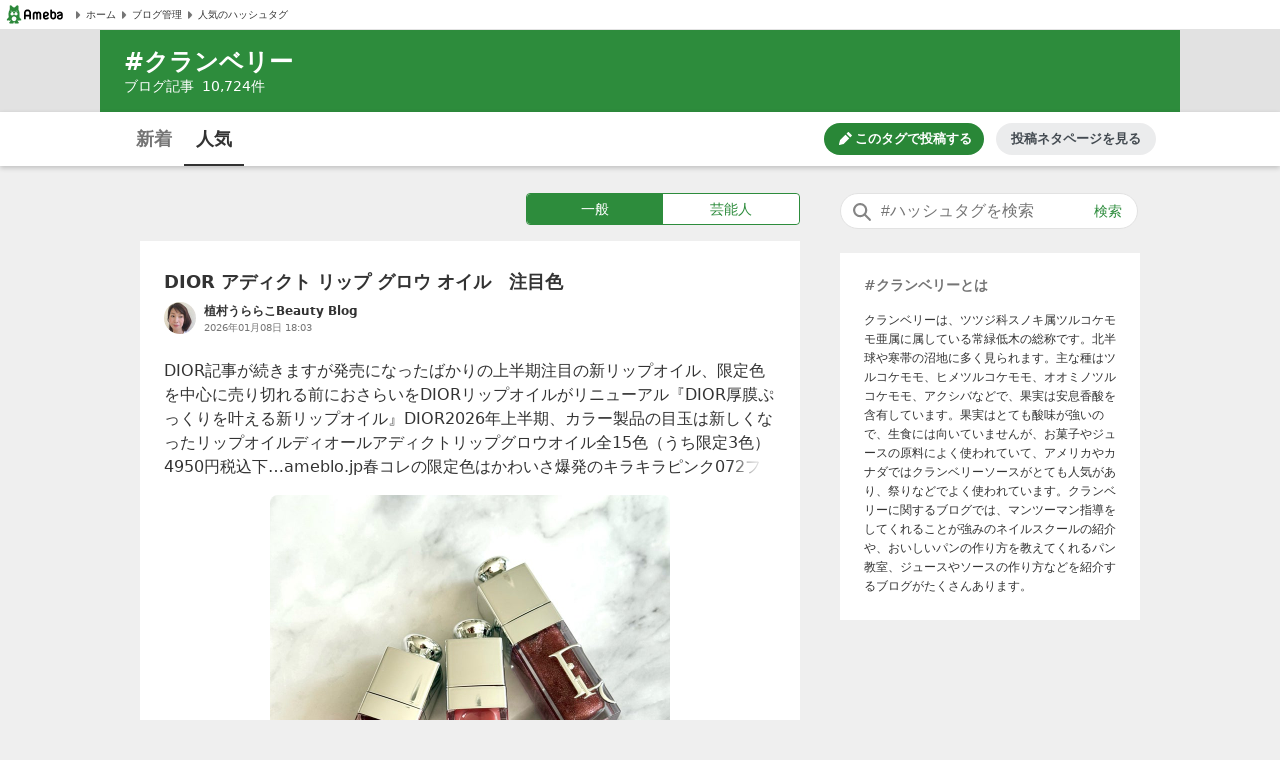

--- FILE ---
content_type: text/html; charset=utf-8
request_url: https://blogtag.ameba.jp/detail/%E3%82%AF%E3%83%A9%E3%83%B3%E3%83%99%E3%83%AA%E3%83%BC
body_size: 25567
content:
<!doctype html>
<html lang="ja">
<head>
<meta name="viewport" content="width=device-width,initial-scale=1">
<meta http-equiv="X-UA-Compatible" content="IE=edge">
<meta name="description" content="#クランベリーに関する一般一般の人気記事です。'|'DIOR アディクト リップ  グロウ オイル　注目色'|'ローソンの「むぎゅっとベーグル クランベリー＆味わいクリームチーズ」'|'愛知県半田市の焼菓子店「人々」♪'|'クランベリーあんぱん'|'ベーグル食べ比べ？？『成城石井』 の &#39;&#39;黒胡麻とさつまいも、マカダミアとクランベリー&#39;&#39;">

<title>#クランベリー 人気記事（一般）｜アメーバブログ（アメブロ）</title>
<link rel="canonical" href="https://blogtag.ameba.jp/detail/%E3%82%AF%E3%83%A9%E3%83%B3%E3%83%99%E3%83%AA%E3%83%BC">
<link rel="stylesheet" href="https://c.stat100.ameba.jp/ameblo/pc/css/amebabar/ameblo.common.hf.white-1.3.2.css">
<link rel="stylesheet" href="https://c.stat100.ameba.jp/ameblo/pc/css/amebabar/amebabar-1.4.0.css">
<!-- Google Tag Manager -->
<script>(function(w,d,s,l,i){w[l]=w[l]||[];w[l].push({'gtm.start':
new Date().getTime(),event:'gtm.js'});var f=d.getElementsByTagName(s)[0],
j=d.createElement(s),dl=l!='dataLayer'?'&l='+l:'';j.async=true;j.src=
'https://www.googletagmanager.com/gtm.js?id='+i+dl;f.parentNode.insertBefore(j,f);
})(window,document,'script','dataLayer','GTM-N49WWL');</script>
<!-- End Google Tag Manager -->
<style data-styled="true" data-styled-version="5.3.11">html,body,div,dl,dt,dd,ul,ol,li,h1,h2,h3,h4,h5,h6,pre,code,form,fieldset,legend,input,textarea,p,blockquote,table,th,td,figure,figcaption,article,aside,canvas,details,figcaption,figure,footer,header,menu,nav,section,summary,address,caption,em,strong{margin:0;padding:0;}/*!sc*/
html,body{height:100%;}/*!sc*/
li{list-style:none;}/*!sc*/
body{font-family:Meiryo,Yu Gothic Medium,system-ui,-apple-system,BlinkMacSystemFont,sans-serif;background-color:#efefef;}/*!sc*/
data-styled.g1[id="sc-global-ctpsog1"]{content:"sc-global-ctpsog1,"}/*!sc*/
.daYmda{margin:0 auto;overflow:hidden;padding:3px 0 50px 0;position:relative;width:1000px;display:table;}/*!sc*/
data-styled.g2[id="sc-18nq852-0"]{content:"daYmda,"}/*!sc*/
.ipmAAP{display:table-cell;vertical-align:top;width:300px;padding:0;margin:0;}/*!sc*/
data-styled.g3[id="sc-167sa6c-0"]{content:"ipmAAP,"}/*!sc*/
.bQiIoB{display:table-cell;vertical-align:top;width:660px;padding:0 40px 0 0;}/*!sc*/
data-styled.g5[id="hl8g4g-0"]{content:"bQiIoB,"}/*!sc*/
.jJnelF{position:relative;}/*!sc*/
data-styled.g7[id="sc-1dlwl5c-0"]{content:"jJnelF,"}/*!sc*/
.hUEyuv{margin-bottom:1.5rem;position:relative;width:300px;padding:0;}/*!sc*/
data-styled.g8[id="sc-9ap8z1-0"]{content:"hUEyuv,"}/*!sc*/
.fTfqIG{box-sizing:border-box;line-height:1rem;-webkit-text-decoration:none;text-decoration:none;width:100%;background:none;border:none;cursor:pointer;}/*!sc*/
.fTfqIG:focus{box-shadow: 0 0 0 2px #fff, 0 0 0 4px #49c755;outline:0;}/*!sc*/
data-styled.g9[id="sc-1msboi3-0"]{content:"fTfqIG,"}/*!sc*/
.jPABKI{width:100%;padding-top:0.5rem;padding-bottom:0.5rem;padding-left:40px;padding-right:48px;box-sizing:border-box;font-size:16px;border-radius:20px;border:1px solid #e2e2e2;}/*!sc*/
.jPABKI:focus{outline:0;box-shadow:0 0 0 2px #49c755;}/*!sc*/
.jPABKI::-webkit-input-placeholder{color:#757575;}/*!sc*/
.jPABKI::-moz-placeholder{color:#757575;}/*!sc*/
.jPABKI:-ms-input-placeholder{color:#757575;}/*!sc*/
.jPABKI::placeholder{color:#757575;}/*!sc*/
data-styled.g10[id="ulkx4g-0"]{content:"jPABKI,"}/*!sc*/
.gjshei{position:absolute;top:8px;right:8px;color:#2d8c3c;font-size:14px;width:48px;height:20px;border-radius:10px;box-sizing:border-box;}/*!sc*/
.gjshei:focus{box-shadow:0 0 0 2px #49c755;}/*!sc*/
.gjshei:hover{opacity:0.7;}/*!sc*/
data-styled.g11[id="ulkx4g-1"]{content:"gjshei,"}/*!sc*/
.fAAbLy{position:absolute;top:7px;left:10px;}/*!sc*/
data-styled.g12[id="ulkx4g-2"]{content:"fAAbLy,"}/*!sc*/
.dqtIoE{position:absolute;z-index:10;background-color:#fff;right:0;}/*!sc*/
.dqtIoE > ul{box-sizing:border-box;padding:1rem 24px;max-width:600px;min-width:300px;box-shadow:0 2px 8px 2px rgba(0,0,0,0.2);}/*!sc*/
data-styled.g16[id="ulkx4g-6"]{content:"dqtIoE,"}/*!sc*/
.GOeGk{position:relative;margin-bottom:1.5rem;padding:0 2px 0 0;width:300px;box-sizing:border-box;}/*!sc*/
data-styled.g17[id="ulkx4g-7"]{content:"GOeGk,"}/*!sc*/
.dCMvJR{display:block;}/*!sc*/
data-styled.g18[id="sc-1lj288c-0"]{content:"dCMvJR,"}/*!sc*/
.hnpGae{-webkit-text-decoration:none;text-decoration:none;}/*!sc*/
.hnpGae:focus{color:#49c755;outline:0;-webkit-text-decoration:underline;text-decoration:underline;}/*!sc*/
.fJLQxH{-webkit-text-decoration:none;text-decoration:none;}/*!sc*/
.fJLQxH:focus{color:#49c755;outline:0;-webkit-text-decoration:underline;text-decoration:underline;}/*!sc*/
.fJLQxH:hover{-webkit-text-decoration:underline;text-decoration:underline;}/*!sc*/
data-styled.g21[id="mja0lr-1"]{content:"hnpGae,fJLQxH,"}/*!sc*/
.dHtMa-D{background-color:#fff;padding-inline:8px;width:100%;height:30px;box-sizing:border-box;display:-webkit-box;display:-webkit-flex;display:-ms-flexbox;display:flex;-webkit-align-items:center;-webkit-box-align:center;-ms-flex-align:center;align-items:center;-webkit-column-gap:16px;column-gap:16px;border-bottom:1px solid #e2e2e2;}/*!sc*/
data-styled.g23[id="v91nnt-0"]{content:"dHtMa-D,"}/*!sc*/
.jjAEFg{text-align:left;}/*!sc*/
data-styled.g24[id="v91nnt-1"]{content:"jjAEFg,"}/*!sc*/
.fbNJkU{display:-webkit-box;display:-webkit-flex;display:-ms-flexbox;display:flex;-webkit-column-gap:16px;column-gap:16px;-webkit-align-items:center;-webkit-box-align:center;-ms-flex-align:center;align-items:center;width:100%;}/*!sc*/
data-styled.g25[id="v91nnt-2"]{content:"fbNJkU,"}/*!sc*/
.iFBTBN{display:block;}/*!sc*/
.iFBTBN:focus{box-shadow: 0 0 0 2px #fff, 0 0 0 4px #49c755;}/*!sc*/
data-styled.g26[id="v91nnt-3"]{content:"iFBTBN,"}/*!sc*/
.gaSsMj{font-size:10px;}/*!sc*/
data-styled.g29[id="v91nnt-6"]{content:"gaSsMj,"}/*!sc*/
.iGvyEN{display:-webkit-box;display:-webkit-flex;display:-ms-flexbox;display:flex;-webkit-align-items:center;-webkit-box-align:center;-ms-flex-align:center;align-items:center;color:#333;}/*!sc*/
data-styled.g30[id="v91nnt-7"]{content:"iGvyEN,"}/*!sc*/
.cDoftB{background-color:var(--color-surface-primary);padding:4rem 0;border-top:1px solid var(--color-border-low-emphasis);}/*!sc*/
data-styled.g56[id="sc-1aszgb2-0"]{content:"cDoftB,"}/*!sc*/
.bUTSNM{width:1000px;margin:auto;}/*!sc*/
data-styled.g57[id="sc-1aszgb2-1"]{content:"bUTSNM,"}/*!sc*/
.hwjFfV{font-weight:bold;color:var(--color-text-high-emphasis);font-size:16px;}/*!sc*/
data-styled.g58[id="sc-1aszgb2-2"]{content:"hwjFfV,"}/*!sc*/
.ccyZas{display:-webkit-box;display:-webkit-flex;display:-ms-flexbox;display:flex;-webkit-flex-wrap:wrap;-ms-flex-wrap:wrap;flex-wrap:wrap;margin-top:1.25rem;}/*!sc*/
data-styled.g59[id="sc-1aszgb2-3"]{content:"ccyZas,"}/*!sc*/
.kwfPdr{display:-webkit-box;display:-webkit-flex;display:-ms-flexbox;display:flex;-webkit-align-items:center;-webkit-box-align:center;-ms-flex-align:center;align-items:center;width:25%;min-height:44px;}/*!sc*/
data-styled.g60[id="sc-1aszgb2-4"]{content:"kwfPdr,"}/*!sc*/
.fRAmUx{margin-right:0.375rem;}/*!sc*/
data-styled.g61[id="sc-1aszgb2-5"]{content:"fRAmUx,"}/*!sc*/
.gvDazG{opacity:0;-webkit-transition:opacity cubic-bezier(0,0,0,1) 150ms,-webkit-transform cubic-bezier(0,0,0,1) 150ms;-webkit-transition:opacity cubic-bezier(0,0,0,1) 150ms,transform cubic-bezier(0,0,0,1) 150ms;transition:opacity cubic-bezier(0,0,0,1) 150ms,transform cubic-bezier(0,0,0,1) 150ms;}/*!sc*/
data-styled.g62[id="sc-1aszgb2-6"]{content:"gvDazG,"}/*!sc*/
.bxLgbt{display:-webkit-box;display:-webkit-flex;display:-ms-flexbox;display:flex;-webkit-align-items:center;-webkit-box-align:center;-ms-flex-align:center;align-items:center;width:100%;height:100%;color:var(--color-text-medium-emphasis);font-size:12px;font-weight:bold;-webkit-text-decoration:none;text-decoration:none;}/*!sc*/
.bxLgbt:hover,.bxLgbt:focus{color:var(--color-text-accent-primary);}/*!sc*/
.bxLgbt:hover .sc-1aszgb2-6{opacity:1;-webkit-transform:translateX(4px);-ms-transform:translateX(4px);transform:translateX(4px);}/*!sc*/
.bxLgbt:focus .sc-1aszgb2-6{opacity:1;-webkit-transform:translateX(4px);-ms-transform:translateX(4px);transform:translateX(4px);}/*!sc*/
.bxLgbt:focus{outline:0;box-shadow:0 0 0 2px var(--color-focus-clarity);border-radius:4px;}/*!sc*/
data-styled.g63[id="sc-1aszgb2-7"]{content:"bxLgbt,"}/*!sc*/
.gIVCpP{margin-bottom:1.5rem;position:-webkit-sticky;position:sticky;top:0;z-index:10;}/*!sc*/
data-styled.g66[id="sc-1wf6ff9-0"]{content:"gIVCpP,"}/*!sc*/
.iHwDlC{width:100%;height:54px;box-shadow:0 2px 5px 0 rgba(0,0,0,0.2);background-color:#fff;box-sizing:border-box;z-index:10;}/*!sc*/
data-styled.g67[id="sc-1wf6ff9-1"]{content:"iHwDlC,"}/*!sc*/
.iQayqH{max-width:1080px;width:100%;height:54px;margin:0 auto;overflow:hidden;padding:0 24px;box-sizing:border-box;}/*!sc*/
.iQayqH::after{clear:both;content:'';display:table;}/*!sc*/
data-styled.g68[id="sc-1wf6ff9-2"]{content:"iQayqH,"}/*!sc*/
.fCVJdU{float:left;display:table;box-sizing:border-box;height:54px;}/*!sc*/
data-styled.g69[id="sc-1wf6ff9-3"]{content:"fCVJdU,"}/*!sc*/
.cUFxmz{display:table-cell;padding-top:3px;}/*!sc*/
.sOGHT{display:table-cell;padding-top:3px;border-bottom:2px solid #333;}/*!sc*/
data-styled.g70[id="sc-1wf6ff9-4"]{content:"cUFxmz,sOGHT,"}/*!sc*/
.eyslRv{display:block;box-sizing:border-box;padding:10px 0;margin:0 4px;width:52px;border-radius:6px;text-align:center;font-size:18px;font-weight:bold;color:#757575;line-height:1.5;}/*!sc*/
.eyslRv:hover{cursor:pointer;opacity:0.5;-webkit-text-decoration:underline;text-decoration:underline;}/*!sc*/
.eyslRv:focus{box-shadow:0 0 0 2px #49c755;-webkit-text-decoration:none;text-decoration:none;}/*!sc*/
.dxOcqn{display:block;box-sizing:border-box;padding:10px 0;margin:0 4px;width:52px;border-radius:6px;text-align:center;font-size:18px;font-weight:bold;color:#757575;line-height:1.5;color:#333;}/*!sc*/
.dxOcqn:hover{cursor:pointer;opacity:0.5;-webkit-text-decoration:underline;text-decoration:underline;}/*!sc*/
.dxOcqn:focus{box-shadow:0 0 0 2px #49c755;-webkit-text-decoration:none;text-decoration:none;}/*!sc*/
data-styled.g71[id="sc-1wf6ff9-5"]{content:"eyslRv,dxOcqn,"}/*!sc*/
.lbfPwc{display:-webkit-box;display:-webkit-flex;display:-ms-flexbox;display:flex;-webkit-box-pack:end;-webkit-justify-content:flex-end;-ms-flex-pack:end;justify-content:flex-end;margin:11px 0;display:none;}/*!sc*/
data-styled.g72[id="sc-1wf6ff9-6"]{content:"lbfPwc,"}/*!sc*/
.heeCnw{display:-webkit-box;display:-webkit-flex;display:-ms-flexbox;display:flex;-webkit-align-items:center;-webkit-box-align:center;-ms-flex-align:center;align-items:center;-webkit-box-pack:center;-webkit-justify-content:center;-ms-flex-pack:center;justify-content:center;width:160px;height:32px;color:var(--color-text-high-emphasis-inverse);-webkit-text-decoration:none;text-decoration:none;border-radius:16px;background:var(--color-surface-accent-primary);}/*!sc*/
.heeCnw:hover{-webkit-text-decoration:none;text-decoration:none;background:var(--primary-green-100);}/*!sc*/
.heeCnw:focus{color:var(--color-text-high-emphasis-inverse);-webkit-text-decoration:none;text-decoration:none;outline:2px solid var(--color-focus-clarity);}/*!sc*/
data-styled.g73[id="sc-1wf6ff9-7"]{content:"heeCnw,"}/*!sc*/
.ehiLEC{margin-left:0.125rem;font-size:13px;font-weight:bold;line-height:1.3;}/*!sc*/
data-styled.g74[id="sc-1wf6ff9-8"]{content:"ehiLEC,"}/*!sc*/
.kraNpV{display:-webkit-box;display:-webkit-flex;display:-ms-flexbox;display:flex;-webkit-align-items:center;-webkit-box-align:center;-ms-flex-align:center;align-items:center;-webkit-box-pack:center;-webkit-justify-content:center;-ms-flex-pack:center;justify-content:center;width:160px;height:32px;margin-left:12px;color:var(--color-text-medium-emphasis);font-size:13px;font-weight:bold;line-height:1.3;border-radius:24px;background:var(--color-surface-tertiary);}/*!sc*/
.kraNpV:hover{background:var(--color-surface-quaternary);}/*!sc*/
.kraNpV:focus{color:var(--color-text-medium-emphasis);-webkit-text-decoration:none;text-decoration:none;outline:2px solid var(--color-focus-clarity);}/*!sc*/
data-styled.g75[id="sc-1wf6ff9-9"]{content:"kraNpV,"}/*!sc*/
.IBSyP{display:-webkit-box;display:-webkit-flex;display:-ms-flexbox;display:flex;width:100%;min-height:54px;box-sizing:border-box;border-top:1px solid #e2e2e2;}/*!sc*/
data-styled.g89[id="sc-10oh3db-0"]{content:"IBSyP,"}/*!sc*/
.hJsNCr{-webkit-flex:1;-ms-flex:1;flex:1;box-sizing:border-box;padding:0 0.5rem;text-align:center;display:-webkit-box;display:-webkit-flex;display:-ms-flexbox;display:flex;-webkit-box-pack:center;-webkit-justify-content:center;-ms-flex-pack:center;justify-content:center;-webkit-align-items:center;-webkit-box-align:center;-ms-flex-align:center;align-items:center;}/*!sc*/
.hJsNCr:only-child{-webkit-flex-basis:100%;-ms-flex-preferred-size:100%;flex-basis:100%;}/*!sc*/
data-styled.g90[id="sc-10oh3db-1"]{content:"hJsNCr,"}/*!sc*/
.gDpZUD{display:block;box-sizing:border-box;padding:7px 0;}/*!sc*/
.gDpZUD:hover{cursor:pointer;opacity:0.5;-webkit-text-decoration:none;text-decoration:none;}/*!sc*/
.gDpZUD:focus{box-shadow:0 0 0 2px #49c755;-webkit-text-decoration:none;text-decoration:none;}/*!sc*/
data-styled.g91[id="sc-10oh3db-2"]{content:"gDpZUD,"}/*!sc*/
.eHOKiT{vertical-align:middle;}/*!sc*/
data-styled.g92[id="sc-10oh3db-3"]{content:"eHOKiT,"}/*!sc*/
.ghYnmo{color:#757575;font-size:12px;font-weight:bold;height:54px;vertical-align:middle;padding-left:4px;}/*!sc*/
@media (max-width:20em){.ghYnmo{font-size:10px;}}/*!sc*/
data-styled.g93[id="sc-10oh3db-4"]{content:"ghYnmo,"}/*!sc*/
.bmJrrO{padding-top:1rem;}/*!sc*/
data-styled.g94[id="sc-1hd9e4g-0"]{content:"bmJrrO,"}/*!sc*/
.jZCGbj{display:inline-block;padding-right:8px;font-size:12px;color:#757575;}/*!sc*/
.jZCGbj:last-child{padding-right:0;}/*!sc*/
data-styled.g95[id="sc-1hd9e4g-1"]{content:"jZCGbj,"}/*!sc*/
.jRbmeb{margin-right:8px;}/*!sc*/
data-styled.g96[id="sc-1hd9e4g-2"]{content:"jRbmeb,"}/*!sc*/
.cmieZm{font-weight:bold;}/*!sc*/
data-styled.g97[id="sc-1hd9e4g-3"]{content:"cmieZm,"}/*!sc*/
.eeOjKr{display:table;font-size:12px;height:32px;width:100%;margin-bottom:1.5rem;}/*!sc*/
data-styled.g98[id="sc-19lvmbr-0"]{content:"eeOjKr,"}/*!sc*/
.WMXjt{display:table-cell;width:32px;height:32px;padding-right:8px;}/*!sc*/
data-styled.g99[id="sc-19lvmbr-1"]{content:"WMXjt,"}/*!sc*/
.bQlTSE{display:table-cell;vertical-align:middle;}/*!sc*/
data-styled.g100[id="sc-19lvmbr-2"]{content:"bQlTSE,"}/*!sc*/
.gPFobt{display:block;line-height:1.5;color:#333;font-size:12px;font-weight:bold;max-height:1.5em;display:block;overflow:hidden;position:relative;-webkit-text-size-adjust:100%;}/*!sc*/
.gPFobt::before{background:linear-gradient( to right,rgba(255,255,255,0) 0%,rgba(255,255,255,0.7) 50%,#fff 75%,#fff 100% );bottom:0;content:'';height:1.5em;position:absolute;right:0;width:3em;z-index:5;}/*!sc*/
data-styled.g101[id="sc-19lvmbr-3"]{content:"gPFobt,"}/*!sc*/
.WBfvc{display:block;width:32px;height:32px;border-radius:16px;}/*!sc*/
.WBfvc:focus{box-shadow: 0 0 0 2px #fff, 0 0 0 4px #49c755;}/*!sc*/
.WBfvc:hover{opacity:0.7;}/*!sc*/
data-styled.g102[id="sc-19lvmbr-4"]{content:"WBfvc,"}/*!sc*/
.eDyINx{color:#757575;display:inline-block;font-size:10px;padding-right:16px;}/*!sc*/
data-styled.g103[id="sc-19lvmbr-5"]{content:"eDyINx,"}/*!sc*/
.bSTPzw{height:32px;}/*!sc*/
data-styled.g104[id="sc-19lvmbr-6"]{content:"bSTPzw,"}/*!sc*/
.uOcbW{margin:0 0 0.5rem;vertical-align:top;}/*!sc*/
data-styled.g105[id="k9crkd-0"]{content:"uOcbW,"}/*!sc*/
.fFkGHk{font-size:18px;font-weight:bold;color:#333;}/*!sc*/
data-styled.g106[id="k9crkd-1"]{content:"fFkGHk,"}/*!sc*/
.bjhsVI{vertical-align:middle;}/*!sc*/
data-styled.g107[id="k9crkd-2"]{content:"bjhsVI,"}/*!sc*/
.ekKiej{display:block;color:#333;font-size:16px;line-height:1.6;margin-bottom:1rem;-webkit-text-decoration:none;text-decoration:none;vertical-align:top;line-height:1.5;-webkit-text-size-adjust:100%;max-height:7.5em;display:block;overflow:hidden;position:relative;}/*!sc*/
.ekKiej::before{background:linear-gradient( to right,rgba(255,255,255,0) 0%,rgba(255,255,255,0.7) 50%,#fff 75%,#fff 100% );bottom:0;content:'';height:1.5em;position:absolute;right:0;width:3em;z-index:5;}/*!sc*/
data-styled.g109[id="g3lzn8-0"]{content:"ekKiej,"}/*!sc*/
.kUOBkT{word-break:break-all;}/*!sc*/
data-styled.g110[id="g3lzn8-1"]{content:"kUOBkT,"}/*!sc*/
.cByaip{margin-bottom:0.5rem;background-color:#fff;}/*!sc*/
.cByaip:last-child{margin-bottom:0;}/*!sc*/
data-styled.g115[id="sc-1qjnvyk-0"]{content:"cByaip,"}/*!sc*/
.geIHCm{padding:1.5rem 24px;}/*!sc*/
data-styled.g116[id="sc-1qjnvyk-1"]{content:"geIHCm,"}/*!sc*/
.jsGCHW{height:400px;margin:1rem auto 0;}/*!sc*/
@media (max-width:23.4375em){.jsGCHW{width:290px;height:290px;}}/*!sc*/
@media (max-width:20em){.jsGCHW{width:245px;height:245px;}}/*!sc*/
data-styled.g117[id="sc-1qjnvyk-2"]{content:"jsGCHW,"}/*!sc*/
.nDpKu{width:660px;}/*!sc*/
data-styled.g118[id="sc-1m49sz0-0"]{content:"nDpKu,"}/*!sc*/
.iGxTki{max-width:1080px;min-height:74px;margin:0 auto;background-color:#2d8c3c;box-sizing:border-box;padding:1rem 24px;}/*!sc*/
data-styled.g119[id="sc-19skg99-0"]{content:"iGxTki,"}/*!sc*/
.cvTiOk{color:#fff;font-size:24px;}/*!sc*/
.cvTiOk::before{content:'#';}/*!sc*/
data-styled.g120[id="sc-19skg99-1"]{content:"cvTiOk,"}/*!sc*/
.dzNHpC{color:#fff;font-size:14px;}/*!sc*/
data-styled.g121[id="sc-19skg99-2"]{content:"dzNHpC,"}/*!sc*/
.nlpf{padding-left:8px;}/*!sc*/
data-styled.g122[id="sc-19skg99-3"]{content:"nlpf,"}/*!sc*/
.dbgaCq{width:100%;min-width:980px;background-color:#e2e2e2;}/*!sc*/
data-styled.g123[id="r4r37o-0"]{content:"dbgaCq,"}/*!sc*/
.fUdAHe{border:1px solid #2d8c3c;border-radius:4px;display:table;width:100%;}/*!sc*/
data-styled.g124[id="sc-17gk6ik-0"]{content:"fUdAHe,"}/*!sc*/
.bAIrCb{display:table-cell;text-align:center;vertical-align:middle;box-sizing:border-box;width:50%;}/*!sc*/
.bAIrCb:first-child > a{border-radius:4px 0 0 4px;}/*!sc*/
.bAIrCb:last-child > a{border-radius:0 4px 4px 0;}/*!sc*/
data-styled.g125[id="sc-17gk6ik-1"]{content:"bAIrCb,"}/*!sc*/
.inXPbb{display:block;background-color:#fff;color:#2d8c3c;font-size:14px;box-sizing:border-box;height:30px;width:100%;padding:5px 0;vertical-align:middle;line-height:1.5;background-color:#2d8c3c;color:#fff;}/*!sc*/
.inXPbb:focus{-webkit-text-decoration:none;text-decoration:none;color:#2d8c3c;box-shadow: 0 0 0 2px #fff, 0 0 0 4px #49c755;}/*!sc*/
.inXPbb:hover{-webkit-text-decoration:none;text-decoration:none;opacity:0.5;}/*!sc*/
.inXPbb:focus{-webkit-text-decoration:none;text-decoration:none;color:#fff;box-shadow: 0 0 0 2px #fff, 0 0 0 4px #49c755;}/*!sc*/
.QQiEt{display:block;background-color:#fff;color:#2d8c3c;font-size:14px;box-sizing:border-box;height:30px;width:100%;padding:5px 0;vertical-align:middle;line-height:1.5;}/*!sc*/
.QQiEt:focus{-webkit-text-decoration:none;text-decoration:none;color:#2d8c3c;box-shadow: 0 0 0 2px #fff, 0 0 0 4px #49c755;}/*!sc*/
.QQiEt:hover{-webkit-text-decoration:none;text-decoration:none;opacity:0.5;}/*!sc*/
data-styled.g126[id="sc-17gk6ik-2"]{content:"inXPbb,QQiEt,"}/*!sc*/
.iKPjjJ{width:272px;display:table;margin:0 0 1rem 386px;}/*!sc*/
data-styled.g127[id="sc-1sxl2qm-0"]{content:"iKPjjJ,"}/*!sc*/
.eyRPjA{margin-bottom:1.5rem;padding:1.5rem 24px;background-color:#fff;}/*!sc*/
data-styled.g128[id="sc-1s6ue44-0"]{content:"eyRPjA,"}/*!sc*/
.hbyKN{color:#757575;font-size:14px;}/*!sc*/
.hbyKN::before{content:'#';}/*!sc*/
data-styled.g135[id="sc-4khspx-0"]{content:"hbyKN,"}/*!sc*/
.BabdQ{color:#333;line-height:1.6;overflow-wrap:break-word;word-break:break-word;font-size:12px;margin-top:1rem;}/*!sc*/
data-styled.g136[id="sc-4khspx-1"]{content:"BabdQ,"}/*!sc*/
</style>
</head>
<body>
<!-- Google Tag Manager (noscript) -->
<noscript><iframe src="https://www.googletagmanager.com/ns.html?id=GTM-N49WWL"
height="0" width="0" style="display:none;visibility:hidden"></iframe></noscript>
<!-- End Google Tag Manager (noscript) -->
<div id="root">
<div id="app"><ul class="v91nnt-0 dHtMa-D"><li class="v91nnt-1 jjAEFg"><a aria-label="Amebaトップページ" class="mja0lr-1 hnpGae v91nnt-3 iFBTBN" href="https://www.ameba.jp/" rel="noopener" target="_blank"><img alt="Ameba（アメーバ）" height="19" src="https://stat100.ameba.jp/ameblo/blogtag-web/ameba-logo.svg" width="70" class="sc-1lj288c-0 dCMvJR"/></a></li><li class="v91nnt-1 jjAEFg"><ul role="navigation" class="v91nnt-2 fbNJkU"><li class="v91nnt-4 ljklya"><a class="mja0lr-1 hnpGae v91nnt-7 iGvyEN" href="https://www.ameba.jp" rel="noopener" target="_blank"><img alt="" aria-hidden="true" height="16" src="data:image/svg+xml,%3Csvg xmlns=&#x27;http://www.w3.org/2000/svg&#x27; xmlns:xlink=&#x27;http://www.w3.org/1999/xlink&#x27;%3E%3Csymbol id=&#x27;svg-body&#x27; viewBox=&#x27;0 0 512 512&#x27;%3E%3Ctitle%3EArrow paging right%3C/title%3E%3Cg fill=&#x27;none&#x27; fill-rule=&#x27;evenodd&#x27;%3E%3Cpath d=&#x27;M324.438 266.231l-96.87 105.882a12.791 12.791 0 0 1-10.369 4.134l-9.241-.653c-6.938-.499-12.314-6.272-12.314-13.235V149.636c0-6.95 5.376-12.736 12.314-13.223l9.241-.665a12.791 12.791 0 0 1 10.368 4.134l96.87 105.882c5.3 5.798 5.3 14.681 0 20.467&#x27; fill=&#x27;%23757575&#x27;/%3E%3C/g%3E%3C/symbol%3E%3Cuse xlink:href=&#x27;%23svg-body&#x27;/%3E%3C/svg%3E" width="16" class="v91nnt-5 gSmDXT"/><span class="v91nnt-6 gaSsMj">ホーム</span></a></li><li class="v91nnt-4 ljklya"><a class="mja0lr-1 hnpGae v91nnt-7 iGvyEN" href="https://blog.ameba.jp/ucs/top.do" rel="noopener" target="_blank"><img alt="" aria-hidden="true" height="16" src="data:image/svg+xml,%3Csvg xmlns=&#x27;http://www.w3.org/2000/svg&#x27; xmlns:xlink=&#x27;http://www.w3.org/1999/xlink&#x27;%3E%3Csymbol id=&#x27;svg-body&#x27; viewBox=&#x27;0 0 512 512&#x27;%3E%3Ctitle%3EArrow paging right%3C/title%3E%3Cg fill=&#x27;none&#x27; fill-rule=&#x27;evenodd&#x27;%3E%3Cpath d=&#x27;M324.438 266.231l-96.87 105.882a12.791 12.791 0 0 1-10.369 4.134l-9.241-.653c-6.938-.499-12.314-6.272-12.314-13.235V149.636c0-6.95 5.376-12.736 12.314-13.223l9.241-.665a12.791 12.791 0 0 1 10.368 4.134l96.87 105.882c5.3 5.798 5.3 14.681 0 20.467&#x27; fill=&#x27;%23757575&#x27;/%3E%3C/g%3E%3C/symbol%3E%3Cuse xlink:href=&#x27;%23svg-body&#x27;/%3E%3C/svg%3E" width="16" class="v91nnt-5 gSmDXT"/><span class="v91nnt-6 gaSsMj">ブログ管理</span></a></li><li class="v91nnt-4 ljklya"><a class="mja0lr-1 hnpGae v91nnt-7 iGvyEN" href="/" rel=""><img alt="" aria-hidden="true" height="16" src="data:image/svg+xml,%3Csvg xmlns=&#x27;http://www.w3.org/2000/svg&#x27; xmlns:xlink=&#x27;http://www.w3.org/1999/xlink&#x27;%3E%3Csymbol id=&#x27;svg-body&#x27; viewBox=&#x27;0 0 512 512&#x27;%3E%3Ctitle%3EArrow paging right%3C/title%3E%3Cg fill=&#x27;none&#x27; fill-rule=&#x27;evenodd&#x27;%3E%3Cpath d=&#x27;M324.438 266.231l-96.87 105.882a12.791 12.791 0 0 1-10.369 4.134l-9.241-.653c-6.938-.499-12.314-6.272-12.314-13.235V149.636c0-6.95 5.376-12.736 12.314-13.223l9.241-.665a12.791 12.791 0 0 1 10.368 4.134l96.87 105.882c5.3 5.798 5.3 14.681 0 20.467&#x27; fill=&#x27;%23757575&#x27;/%3E%3C/g%3E%3C/symbol%3E%3Cuse xlink:href=&#x27;%23svg-body&#x27;/%3E%3C/svg%3E" width="16" class="v91nnt-5 gSmDXT"/><span class="v91nnt-6 gaSsMj">人気のハッシュタグ</span></a></li></ul></li></ul><header class="r4r37o-0 dbgaCq"><div class="sc-19skg99-0 iGxTki"><h1 class="sc-19skg99-1 cvTiOk">クランベリー</h1><p class="sc-19skg99-2 dzNHpC">ブログ記事<span class="sc-19skg99-3 nlpf">10,724</span>件</p></div></header><div class="sc-1wf6ff9-0 gIVCpP"><div class="sc-1wf6ff9-1 iHwDlC"><div class="sc-1wf6ff9-2 iQayqH"><ul class="sc-1wf6ff9-3 fCVJdU"><li class="sc-1wf6ff9-4 cUFxmz"><a class="mja0lr-1 hnpGae sc-1wf6ff9-5 eyslRv" href="/news/%E3%82%AF%E3%83%A9%E3%83%B3%E3%83%99%E3%83%AA%E3%83%BC" rel="">新着</a></li><li class="sc-1wf6ff9-4 sOGHT"><a class="mja0lr-1 hnpGae sc-1wf6ff9-5 dxOcqn" href="/detail/%E3%82%AF%E3%83%A9%E3%83%B3%E3%83%99%E3%83%AA%E3%83%BC" rel="">人気</a></li></ul><div class="sc-1wf6ff9-6 lbfPwc"><a class="mja0lr-1 fJLQxH sc-1wf6ff9-7 heeCnw" href="https://blog.ameba.jp/ucs/entry/srventryinsertinput.do?editor_flg=5&amp;hashtag=%E3%82%AF%E3%83%A9%E3%83%B3%E3%83%99%E3%83%AA%E3%83%BC" rel="noopener" target="_blank"><svg width="16" height="16" viewBox="0 0 24 24" fill="currentColor" role="img" aria-hidden="true"><path d="M19.6 9.2l-4.9-4.9c-.2-.2-.2-.5 0-.7l1.8-1.8c.4-.4 1-.4 1.4 0L22.1 6c.4.4.4 1 0 1.4l-1.8 1.8c-.2.2-.5.2-.7 0zm-7-3.5l-8.1 8.1L3 19.7c-.2.7.5 1.4 1.2 1.2l5.8-1.4 8.1-8.1c.2-.2.2-.5 0-.7l-4.9-4.9c-.1-.3-.5-.3-.6-.1z"></path></svg><span class="sc-1wf6ff9-8 ehiLEC">このタグで投稿する</span></a><a class="mja0lr-1 hnpGae sc-1wf6ff9-9 kraNpV" href="https://content.ameba.jp/trend_post" rel="noopener" target="_blank">投稿ネタページを見る</a></div></div></div></div><div class="sc-18nq852-0 daYmda"><main class="hl8g4g-0 bQiIoB"><div class="sc-1sxl2qm-0 iKPjjJ"><ul class="sc-17gk6ik-0 fUdAHe"><li class="sc-17gk6ik-1 bAIrCb"><a class="mja0lr-1 hnpGae sc-17gk6ik-2 inXPbb" href="/detail/%E3%82%AF%E3%83%A9%E3%83%B3%E3%83%99%E3%83%AA%E3%83%BC?blogType=general" rel="">一般</a></li><li class="sc-17gk6ik-1 bAIrCb"><a class="mja0lr-1 hnpGae sc-17gk6ik-2 QQiEt" href="/detail/%E3%82%AF%E3%83%A9%E3%83%B3%E3%83%99%E3%83%AA%E3%83%BC?blogType=official" rel="">芸能人</a></li></ul></div><ul class="sc-1m49sz0-0 nDpKu"><li class="sc-1qjnvyk-0 cByaip"><div class="sc-1qjnvyk-1 geIHCm"><h2 class="k9crkd-0 uOcbW"><a class="mja0lr-1 fJLQxH k9crkd-1 fFkGHk" href="https://ameblo.jp/urarako165/entry-12952672603.html" rel="noopener" target="_blank"><span class="k9crkd-2 bjhsVI">DIOR アディクト リップ  グロウ オイル　注目色</span></a></h2><div class="sc-19lvmbr-0 eeOjKr"><div class="sc-19lvmbr-1 WMXjt"><a aria-label="植村うららこBeauty Blog のブログへのリンク" class="mja0lr-1 fJLQxH sc-19lvmbr-4 WBfvc" href="https://ameblo.jp/urarako165/" rel="noopener" target="_blank"><img alt="画像 植村うららこBeauty Blogのユーザープロフィール画像" height="32" src="https://stat.profile.ameba.jp/profile_images/20210118/12/c5/KZ/j/o10241363p_1610941680652_jxgw5.jpg?cat=64" style="border-radius:32px" width="32"/></a></div><div class="sc-19lvmbr-2 bQlTSE"><a aria-label="植村うららこBeauty Blog のブログへのリンク" class="mja0lr-1 fJLQxH sc-19lvmbr-3 gPFobt" href="https://ameblo.jp/urarako165/" rel="noopener" target="_blank">植村うららこBeauty Blog</a><time dateTime="2026-01-08 18:03:22" class="sc-19lvmbr-5 eDyINx">2026年01月08日 18:03</time></div></div><a class="mja0lr-1 fJLQxH g3lzn8-0 ekKiej" href="https://ameblo.jp/urarako165/entry-12952672603.html" rel="noopener" target="_blank"><p class="g3lzn8-1 kUOBkT">DIOR記事が続きますが発売になったばかりの上半期注目の新リップオイル、限定色を中心に売り切れる前におさらいをDIORリップオイルがリニューアル『DIOR厚膜ぷっくりを叶える新リップオイル』DIOR2026年上半期、カラー製品の目玉は新しくなったリップオイルディオールアディクトリップグロウオイル全15色（うち限定3色）4950円税込下…ameblo.jp春コレの限定色はかわいさ爆発のキラキラピンク072フィズィーピンクこれはまだ手に入るのかしら？パッと見よりも唇に</p></a><div class="fzue2x-0 gZjLGi sc-1qjnvyk-2 jsGCHW"></div><ul class="sc-1hd9e4g-0 bmJrrO"><li class="sc-1hd9e4g-1 jZCGbj"><span class="sc-1hd9e4g-2 jRbmeb">コメント</span><span class="sc-1hd9e4g-3 cmieZm">2</span></li></ul></div><ul class="sc-10oh3db-0 IBSyP"><li class="sc-10oh3db-1 hJsNCr"><a class="mja0lr-1 hnpGae sc-10oh3db-2 gDpZUD" href="https://comment.ameba.jp/public/comment/displaycommentform.do?eid=12952672603&amp;bnm=urarako165" rel="noopener" target="_blank"><img alt="" aria-hidden="true" height="30" src="data:image/svg+xml,%3Csvg xmlns=&#x27;http://www.w3.org/2000/svg&#x27; xmlns:xlink=&#x27;http://www.w3.org/1999/xlink&#x27;%3E%3Csymbol id=&#x27;svg-body&#x27; viewBox=&#x27;0 0 512 512&#x27;%3E%3Ctitle%3EComment%3C/title%3E%3Cg fill=&#x27;none&#x27; fill-rule=&#x27;evenodd&#x27;%3E%3Cg fill=&#x27;%23757575&#x27;%3E%3Cpath d=&#x27;M448.034 232.503c0-60.481-46.724-103.742-114.123-103.742h-22.984c-21.451 0-39.434 4.627-55.917 11.094-28.325 11.137-57.055 33.315-58.97 77.342-1.15 6.127-6.183 8.658-10.727 10.328-2.734 1.01-5.746 1.532-9.193 1.15H151.23c-53.236 0-84.19 22.21-86.18 80.393-1.84 53.994 24.9 58.578 39.073 65.854l-4.596 15.7c-2.458 8.371-6.896 11.094 0 17.221 2.681 1.915 5.778 1.968 8.81-.383l25.655-19.902c4.214 0 19.143.766 22.6.766h28.72c45.958 0 82.722-17.614 85.786-65.087 10.726 2.68 27.187 1.149 39.445 1.149h22.59c4.98 0 22.719 1.425 28.73 7.658l20.293 21.05c2.298 1.532 4.596 2.298 7.278 2.298 2.681 0 4.937-.819 6.895-2.297 4.171-3.117 6.193-8.435 4.597-13.01l-6.13-17.614c35.232-18.38 53.237-51.675 53.237-89.968zM186.079 364.966h-28.73c-24.122 0-70.463-10.34-70.463-56.28 0-38.272 26.038-58.95 65.867-58.95h43.67c4.98 30.623 23.739 52.833 51.309 66.225-3.065 34.07-24.889 49.005-61.653 49.005zm77.742-114.082c-12.258 0-18.77-9.19-18.77-17.232 0-8.797 5.362-18.37 17.238-18.37 11.875 0 17.62 6.127 17.62 18.37 0 11.105-8.044 17.232-16.088 17.232zm58.598.383c-10.342 0-17.62-9.573-17.62-16.849 0-7.659 4.98-19.519 16.854-19.519 11.865 0 17.994 5.744 17.994 17.221 0 11.871-8.034 19.147-17.228 19.147zm59.738-.383c-8.034 0-17.61-8.424-17.61-16.466 0-11.86 6.511-19.136 18.376-19.136 7.661 0 16.855 6.51 16.855 17.221 0 10.722-5.746 18.381-17.621 18.381z&#x27;/%3E%3Cpath d=&#x27;M202.924 297.591c-5.736 0-9.95 4.978-9.95 10.711 0 5.744 4.214 10.34 9.95 10.34 5.746 0 9.96-4.596 9.96-10.34 0-5.733-4.214-10.711-9.96-10.711M165.777 298.74c-5.746 0-9.96 4.584-9.96 10.328s4.214 10.34 9.96 10.34 9.96-4.596 9.96-10.34-4.214-10.328-9.96-10.328M130.545 299.123c-5.746 0-9.96 4.595-9.96 10.328 0 5.744 4.214 10.34 9.96 10.34s9.96-4.596 9.96-10.34c0-5.733-4.214-10.328-9.96-10.328&#x27;/%3E%3C/g%3E%3C/g%3E%3C/symbol%3E%3Cuse xlink:href=&#x27;%23svg-body&#x27;/%3E%3C/svg%3E" width="30" class="sc-10oh3db-3 eHOKiT"/><span class="sc-10oh3db-4 ghYnmo">コメント</span></a></li><li class="sc-10oh3db-1 hJsNCr"><a class="mja0lr-1 hnpGae sc-10oh3db-2 gDpZUD" href="https://blog.ameba.jp/ucs/entry/srventryinsertinput.do?reblog_ameba_id=urarako165&amp;reblog_entry_id=12952672603&amp;entry_title=DIOR%20%E3%82%A2%E3%83%87%E3%82%A3%E3%82%AF%E3%83%88%20%E3%83%AA%E3%83%83%E3%83%97%20%20%E3%82%B0%E3%83%AD%E3%82%A6%20%E3%82%AA%E3%82%A4%E3%83%AB%E3%80%80%E6%B3%A8%E7%9B%AE%E8%89%B2" rel="noopener" target="_blank"><img alt="" aria-hidden="true" height="30" src="data:image/svg+xml,%3Csvg xmlns=&#x27;http://www.w3.org/2000/svg&#x27; xmlns:xlink=&#x27;http://www.w3.org/1999/xlink&#x27;%3E%3Csymbol id=&#x27;svg-body&#x27; viewBox=&#x27;0 0 512 512&#x27;%3E%3Ctitle%3EReblog%3C/title%3E%3Cg fill=&#x27;none&#x27; fill-rule=&#x27;evenodd&#x27;%3E%3Cpath d=&#x27;M395.013 324.994h-20.467a6.97 6.97 0 0 0-6.964 6.963v10.227c0 9.498-7.692 17.19-17.203 17.19H161.208c-9.498 0-17.19-7.692-17.19-17.19v-68.787H161.4c6.912 0 10.867-7.898 6.72-13.427l-34.803-46.4c-3.354-4.48-10.074-4.48-13.427 0l-34.816 46.4c-4.135 5.53-.192 13.427 6.732 13.427h17.818v68.787c0 28.493 23.091 51.597 51.584 51.597h189.171c28.506 0 51.597-23.104 51.597-51.597v-10.227a6.97 6.97 0 0 0-6.963-6.963zm24.782-85.988h-17.818v-68.787c0-28.493-23.09-51.597-51.597-51.597H161.21c-28.494 0-51.585 23.104-51.585 51.597v10.227a6.97 6.97 0 0 0 6.963 6.963h20.468a6.97 6.97 0 0 0 6.963-6.963v-10.227c0-9.51 7.693-17.204 17.19-17.204H350.38c9.51 0 17.204 7.693 17.204 17.204v68.787H350.2c-6.912 0-10.867 7.897-6.72 13.427l34.803 46.4c3.354 4.48 10.074 4.48 13.428 0l34.803-46.4c4.147-5.53.205-13.427-6.72-13.427z&#x27; fill=&#x27;%23757575&#x27;/%3E%3C/g%3E%3C/symbol%3E%3Cuse xlink:href=&#x27;%23svg-body&#x27;/%3E%3C/svg%3E" width="30" class="sc-10oh3db-3 eHOKiT"/><span class="sc-10oh3db-4 ghYnmo">リブログ</span></a></li></ul></li><li class="sc-1qjnvyk-0 cByaip"><div class="sc-1qjnvyk-1 geIHCm"><h2 class="k9crkd-0 uOcbW"><a class="mja0lr-1 fJLQxH k9crkd-1 fFkGHk" href="https://ameblo.jp/pangasukinari/entry-12950666973.html" rel="noopener" target="_blank"><span class="k9crkd-2 bjhsVI">ローソンの「むぎゅっとベーグル クランベリー＆味わいクリームチーズ」</span></a></h2><div class="sc-19lvmbr-0 eeOjKr"><div class="sc-19lvmbr-1 WMXjt"><a aria-label="パンが好きなりⅡ のブログへのリンク" class="mja0lr-1 fJLQxH sc-19lvmbr-4 WBfvc" href="https://ameblo.jp/pangasukinari/" rel="noopener" target="_blank"><div class="fzue2x-0 gZjLGi sc-19lvmbr-6 bSTPzw"></div></a></div><div class="sc-19lvmbr-2 bQlTSE"><a aria-label="パンが好きなりⅡ のブログへのリンク" class="mja0lr-1 fJLQxH sc-19lvmbr-3 gPFobt" href="https://ameblo.jp/pangasukinari/" rel="noopener" target="_blank">パンが好きなりⅡ</a><time dateTime="2025-12-25 00:25:05" class="sc-19lvmbr-5 eDyINx">2025年12月25日 00:25</time></div></div><a class="mja0lr-1 fJLQxH g3lzn8-0 ekKiej" href="https://ameblo.jp/pangasukinari/entry-12950666973.html" rel="noopener" target="_blank"><p class="g3lzn8-1 kUOBkT">パン屋さんで買うと何気にお高いベーグルコンビニで買ったらまあそこそこですよ～ってヤツです「むぎゅっとベーグルクランベリー＆味わいクリームチーズ」￥181ナリ栄養成分表示とバーコードはこちら原材料名表示はこちら山崎製パンが製造しています製造所固有記号がYY2なので横浜第二工場（横浜市都筑区）の作品です表側いい焼き色だ裏側ですクランベリー入りのベーグルを横半裁クリチを挟んでありますともかく生地が</p></a><div class="fzue2x-0 gZjLGi sc-1qjnvyk-2 jsGCHW"></div></div><ul class="sc-10oh3db-0 IBSyP"><li class="sc-10oh3db-1 hJsNCr"><a class="mja0lr-1 hnpGae sc-10oh3db-2 gDpZUD" href="https://blog.ameba.jp/ucs/entry/srventryinsertinput.do?reblog_ameba_id=pangasukinari&amp;reblog_entry_id=12950666973&amp;entry_title=%E3%83%AD%E3%83%BC%E3%82%BD%E3%83%B3%E3%81%AE%E3%80%8C%E3%82%80%E3%81%8E%E3%82%85%E3%81%A3%E3%81%A8%E3%83%99%E3%83%BC%E3%82%B0%E3%83%AB%20%E3%82%AF%E3%83%A9%E3%83%B3%E3%83%99%E3%83%AA%E3%83%BC%EF%BC%86%E5%91%B3%E3%82%8F%E3%81%84%E3%82%AF%E3%83%AA%E3%83%BC%E3%83%A0%E3%83%81%E3%83%BC%E3%82%BA%E3%80%8D" rel="noopener" target="_blank"><img alt="" aria-hidden="true" height="30" src="data:image/svg+xml,%3Csvg xmlns=&#x27;http://www.w3.org/2000/svg&#x27; xmlns:xlink=&#x27;http://www.w3.org/1999/xlink&#x27;%3E%3Csymbol id=&#x27;svg-body&#x27; viewBox=&#x27;0 0 512 512&#x27;%3E%3Ctitle%3EReblog%3C/title%3E%3Cg fill=&#x27;none&#x27; fill-rule=&#x27;evenodd&#x27;%3E%3Cpath d=&#x27;M395.013 324.994h-20.467a6.97 6.97 0 0 0-6.964 6.963v10.227c0 9.498-7.692 17.19-17.203 17.19H161.208c-9.498 0-17.19-7.692-17.19-17.19v-68.787H161.4c6.912 0 10.867-7.898 6.72-13.427l-34.803-46.4c-3.354-4.48-10.074-4.48-13.427 0l-34.816 46.4c-4.135 5.53-.192 13.427 6.732 13.427h17.818v68.787c0 28.493 23.091 51.597 51.584 51.597h189.171c28.506 0 51.597-23.104 51.597-51.597v-10.227a6.97 6.97 0 0 0-6.963-6.963zm24.782-85.988h-17.818v-68.787c0-28.493-23.09-51.597-51.597-51.597H161.21c-28.494 0-51.585 23.104-51.585 51.597v10.227a6.97 6.97 0 0 0 6.963 6.963h20.468a6.97 6.97 0 0 0 6.963-6.963v-10.227c0-9.51 7.693-17.204 17.19-17.204H350.38c9.51 0 17.204 7.693 17.204 17.204v68.787H350.2c-6.912 0-10.867 7.897-6.72 13.427l34.803 46.4c3.354 4.48 10.074 4.48 13.428 0l34.803-46.4c4.147-5.53.205-13.427-6.72-13.427z&#x27; fill=&#x27;%23757575&#x27;/%3E%3C/g%3E%3C/symbol%3E%3Cuse xlink:href=&#x27;%23svg-body&#x27;/%3E%3C/svg%3E" width="30" class="sc-10oh3db-3 eHOKiT"/><span class="sc-10oh3db-4 ghYnmo">リブログ</span></a></li></ul></li><li class="sc-1qjnvyk-0 cByaip"><div class="sc-1qjnvyk-1 geIHCm"><h2 class="k9crkd-0 uOcbW"><a class="mja0lr-1 fJLQxH k9crkd-1 fFkGHk" href="https://ameblo.jp/verdebandera/entry-12952164687.html" rel="noopener" target="_blank"><span class="k9crkd-2 bjhsVI">愛知県半田市の焼菓子店「人々」♪</span></a></h2><div class="sc-19lvmbr-0 eeOjKr"><div class="sc-19lvmbr-1 WMXjt"><a aria-label="♪おふたりさまがいく♪ のブログへのリンク" class="mja0lr-1 fJLQxH sc-19lvmbr-4 WBfvc" href="https://ameblo.jp/verdebandera/" rel="noopener" target="_blank"><div class="fzue2x-0 gZjLGi sc-19lvmbr-6 bSTPzw"></div></a></div><div class="sc-19lvmbr-2 bQlTSE"><a aria-label="♪おふたりさまがいく♪ のブログへのリンク" class="mja0lr-1 fJLQxH sc-19lvmbr-3 gPFobt" href="https://ameblo.jp/verdebandera/" rel="noopener" target="_blank">♪おふたりさまがいく♪</a><time dateTime="2026-01-12 16:00:00" class="sc-19lvmbr-5 eDyINx">2026年01月12日 16:00</time></div></div><a class="mja0lr-1 fJLQxH g3lzn8-0 ekKiej" href="https://ameblo.jp/verdebandera/entry-12952164687.html" rel="noopener" target="_blank"><p class="g3lzn8-1 kUOBkT">廣島蚤の市に出店された、焼菓子店「人々」（愛知）で4ケ購入。木の実と蜂蜜のキャラメルタルトベイクドチーズケーキサワークリームフルーツケーキ小倉あんバタースコーンサンド（さつまいも・黒ごま）ベイクドチーズケーキは外せませんが、ほかにはどれにしようか、、、小倉あんバタースコーンサンドは7種類の中からどれに？サワークリームフルーツケーキ中には、ブルーベリー、パイナップル、ラズベリーが入り、トッピングにピスタチオとクランベリー。ベイクドチーズケーキサワーク</p></a><div class="fzue2x-0 gZjLGi sc-1qjnvyk-2 jsGCHW"></div></div></li><li class="sc-1qjnvyk-0 cByaip"><div class="sc-1qjnvyk-1 geIHCm"><h2 class="k9crkd-0 uOcbW"><a class="mja0lr-1 fJLQxH k9crkd-1 fFkGHk" href="https://ameblo.jp/glj08-ah24t14km2426-huuu/entry-12799435976.html" rel="noopener" target="_blank"><span class="k9crkd-2 bjhsVI">クランベリーあんぱん</span></a></h2><div class="sc-19lvmbr-0 eeOjKr"><div class="sc-19lvmbr-1 WMXjt"><a aria-label="SAY YOUR DREAM のブログへのリンク" class="mja0lr-1 fJLQxH sc-19lvmbr-4 WBfvc" href="https://ameblo.jp/glj08-ah24t14km2426-huuu/" rel="noopener" target="_blank"><div class="fzue2x-0 gZjLGi sc-19lvmbr-6 bSTPzw"></div></a></div><div class="sc-19lvmbr-2 bQlTSE"><a aria-label="SAY YOUR DREAM のブログへのリンク" class="mja0lr-1 fJLQxH sc-19lvmbr-3 gPFobt" href="https://ameblo.jp/glj08-ah24t14km2426-huuu/" rel="noopener" target="_blank">SAY YOUR DREAM</a><time dateTime="2025-04-04 07:00:00" class="sc-19lvmbr-5 eDyINx">2025年04月04日 07:00</time></div></div><a class="mja0lr-1 fJLQxH g3lzn8-0 ekKiej" href="https://ameblo.jp/glj08-ah24t14km2426-huuu/entry-12799435976.html" rel="noopener" target="_blank"><p class="g3lzn8-1 kUOBkT">ベルクのパン屋さんでクランベリーのあんぱんって珍しい気がするクランベリーあんぱん原材料→小倉餡（小豆、砂糖、水飴）（国内製造）、小麦粉、クランベリー、上白糖、パン酵母、ショートニング、食塩、脱脂粉乳、米麹発酵種、麦芽ミックス粉、ライ麦粉／V.C写真が白くなっちゃった小麦というより白パン特有の生焼きっぽい香りクランベリーは生地に香り負けしてるかなしっとりペトペトしてて、ムギュっと詰りを感じる手触り持つと中の餡が結構ずっしり重みを感じる弾力からか手でちぎりにくくて餡は少し白みがあ</p></a><div class="fzue2x-0 gZjLGi sc-1qjnvyk-2 jsGCHW"></div><ul class="sc-1hd9e4g-0 bmJrrO"><li class="sc-1hd9e4g-1 jZCGbj"><span class="sc-1hd9e4g-2 jRbmeb">コメント</span><span class="sc-1hd9e4g-3 cmieZm">2</span></li></ul></div><ul class="sc-10oh3db-0 IBSyP"><li class="sc-10oh3db-1 hJsNCr"><a class="mja0lr-1 hnpGae sc-10oh3db-2 gDpZUD" href="https://comment.ameba.jp/public/comment/displaycommentform.do?eid=12799435976&amp;bnm=glj08-ah24t14km2426-huuu" rel="noopener" target="_blank"><img alt="" aria-hidden="true" height="30" src="data:image/svg+xml,%3Csvg xmlns=&#x27;http://www.w3.org/2000/svg&#x27; xmlns:xlink=&#x27;http://www.w3.org/1999/xlink&#x27;%3E%3Csymbol id=&#x27;svg-body&#x27; viewBox=&#x27;0 0 512 512&#x27;%3E%3Ctitle%3EComment%3C/title%3E%3Cg fill=&#x27;none&#x27; fill-rule=&#x27;evenodd&#x27;%3E%3Cg fill=&#x27;%23757575&#x27;%3E%3Cpath d=&#x27;M448.034 232.503c0-60.481-46.724-103.742-114.123-103.742h-22.984c-21.451 0-39.434 4.627-55.917 11.094-28.325 11.137-57.055 33.315-58.97 77.342-1.15 6.127-6.183 8.658-10.727 10.328-2.734 1.01-5.746 1.532-9.193 1.15H151.23c-53.236 0-84.19 22.21-86.18 80.393-1.84 53.994 24.9 58.578 39.073 65.854l-4.596 15.7c-2.458 8.371-6.896 11.094 0 17.221 2.681 1.915 5.778 1.968 8.81-.383l25.655-19.902c4.214 0 19.143.766 22.6.766h28.72c45.958 0 82.722-17.614 85.786-65.087 10.726 2.68 27.187 1.149 39.445 1.149h22.59c4.98 0 22.719 1.425 28.73 7.658l20.293 21.05c2.298 1.532 4.596 2.298 7.278 2.298 2.681 0 4.937-.819 6.895-2.297 4.171-3.117 6.193-8.435 4.597-13.01l-6.13-17.614c35.232-18.38 53.237-51.675 53.237-89.968zM186.079 364.966h-28.73c-24.122 0-70.463-10.34-70.463-56.28 0-38.272 26.038-58.95 65.867-58.95h43.67c4.98 30.623 23.739 52.833 51.309 66.225-3.065 34.07-24.889 49.005-61.653 49.005zm77.742-114.082c-12.258 0-18.77-9.19-18.77-17.232 0-8.797 5.362-18.37 17.238-18.37 11.875 0 17.62 6.127 17.62 18.37 0 11.105-8.044 17.232-16.088 17.232zm58.598.383c-10.342 0-17.62-9.573-17.62-16.849 0-7.659 4.98-19.519 16.854-19.519 11.865 0 17.994 5.744 17.994 17.221 0 11.871-8.034 19.147-17.228 19.147zm59.738-.383c-8.034 0-17.61-8.424-17.61-16.466 0-11.86 6.511-19.136 18.376-19.136 7.661 0 16.855 6.51 16.855 17.221 0 10.722-5.746 18.381-17.621 18.381z&#x27;/%3E%3Cpath d=&#x27;M202.924 297.591c-5.736 0-9.95 4.978-9.95 10.711 0 5.744 4.214 10.34 9.95 10.34 5.746 0 9.96-4.596 9.96-10.34 0-5.733-4.214-10.711-9.96-10.711M165.777 298.74c-5.746 0-9.96 4.584-9.96 10.328s4.214 10.34 9.96 10.34 9.96-4.596 9.96-10.34-4.214-10.328-9.96-10.328M130.545 299.123c-5.746 0-9.96 4.595-9.96 10.328 0 5.744 4.214 10.34 9.96 10.34s9.96-4.596 9.96-10.34c0-5.733-4.214-10.328-9.96-10.328&#x27;/%3E%3C/g%3E%3C/g%3E%3C/symbol%3E%3Cuse xlink:href=&#x27;%23svg-body&#x27;/%3E%3C/svg%3E" width="30" class="sc-10oh3db-3 eHOKiT"/><span class="sc-10oh3db-4 ghYnmo">コメント</span></a></li></ul></li><li class="sc-1qjnvyk-0 cByaip"><div class="sc-1qjnvyk-1 geIHCm"><h2 class="k9crkd-0 uOcbW"><a class="mja0lr-1 fJLQxH k9crkd-1 fFkGHk" href="https://ameblo.jp/gonsato/entry-12939390213.html" rel="noopener" target="_blank"><span class="k9crkd-2 bjhsVI">ベーグル食べ比べ？？『成城石井』 の &#x27;&#x27;黒胡麻とさつまいも、マカダミアとクランベリー&#x27;&#x27;</span></a></h2><div class="sc-19lvmbr-0 eeOjKr"><div class="sc-19lvmbr-1 WMXjt"><a aria-label="とらんの徒然❤︎食べ物＆お出かけ❤︎記 のブログへのリンク" class="mja0lr-1 fJLQxH sc-19lvmbr-4 WBfvc" href="https://ameblo.jp/gonsato/" rel="noopener" target="_blank"><div class="fzue2x-0 gZjLGi sc-19lvmbr-6 bSTPzw"></div></a></div><div class="sc-19lvmbr-2 bQlTSE"><a aria-label="とらんの徒然❤︎食べ物＆お出かけ❤︎記 のブログへのリンク" class="mja0lr-1 fJLQxH sc-19lvmbr-3 gPFobt" href="https://ameblo.jp/gonsato/" rel="noopener" target="_blank">とらんの徒然❤︎食べ物＆お出かけ❤︎記</a><time dateTime="2025-10-24 07:57:39" class="sc-19lvmbr-5 eDyINx">2025年10月24日 07:57</time></div></div><a class="mja0lr-1 fJLQxH g3lzn8-0 ekKiej" href="https://ameblo.jp/gonsato/entry-12939390213.html" rel="noopener" target="_blank"><p class="g3lzn8-1 kUOBkT">成城石井でベーグルを購入。後日、たまたま別のベーグルを購入したから、思いがけず『食べ比べ』になりました胡麻とさつまいものベーグル普段は黒胡麻のベーグルとして売っていて、今の時期だけサツマイモをトッピングしたのかなぁ…と思われるベーグルサツマイモトッピングは、上にのっているだけでした。サツマイモ単体でも甘味があって美味しい黒胡麻のベーグルは、ふわふわ。ごろっとマカダミアとクランベリーのもっちり湯種ベーグル見た目はシンプルですが、大きめなマカダミアナッツがゴロゴロ。クランベリーも</p></a><div class="fzue2x-0 gZjLGi sc-1qjnvyk-2 jsGCHW"></div></div><ul class="sc-10oh3db-0 IBSyP"><li class="sc-10oh3db-1 hJsNCr"><a class="mja0lr-1 hnpGae sc-10oh3db-2 gDpZUD" href="https://comment.ameba.jp/public/comment/displaycommentform.do?eid=12939390213&amp;bnm=gonsato" rel="noopener" target="_blank"><img alt="" aria-hidden="true" height="30" src="data:image/svg+xml,%3Csvg xmlns=&#x27;http://www.w3.org/2000/svg&#x27; xmlns:xlink=&#x27;http://www.w3.org/1999/xlink&#x27;%3E%3Csymbol id=&#x27;svg-body&#x27; viewBox=&#x27;0 0 512 512&#x27;%3E%3Ctitle%3EComment%3C/title%3E%3Cg fill=&#x27;none&#x27; fill-rule=&#x27;evenodd&#x27;%3E%3Cg fill=&#x27;%23757575&#x27;%3E%3Cpath d=&#x27;M448.034 232.503c0-60.481-46.724-103.742-114.123-103.742h-22.984c-21.451 0-39.434 4.627-55.917 11.094-28.325 11.137-57.055 33.315-58.97 77.342-1.15 6.127-6.183 8.658-10.727 10.328-2.734 1.01-5.746 1.532-9.193 1.15H151.23c-53.236 0-84.19 22.21-86.18 80.393-1.84 53.994 24.9 58.578 39.073 65.854l-4.596 15.7c-2.458 8.371-6.896 11.094 0 17.221 2.681 1.915 5.778 1.968 8.81-.383l25.655-19.902c4.214 0 19.143.766 22.6.766h28.72c45.958 0 82.722-17.614 85.786-65.087 10.726 2.68 27.187 1.149 39.445 1.149h22.59c4.98 0 22.719 1.425 28.73 7.658l20.293 21.05c2.298 1.532 4.596 2.298 7.278 2.298 2.681 0 4.937-.819 6.895-2.297 4.171-3.117 6.193-8.435 4.597-13.01l-6.13-17.614c35.232-18.38 53.237-51.675 53.237-89.968zM186.079 364.966h-28.73c-24.122 0-70.463-10.34-70.463-56.28 0-38.272 26.038-58.95 65.867-58.95h43.67c4.98 30.623 23.739 52.833 51.309 66.225-3.065 34.07-24.889 49.005-61.653 49.005zm77.742-114.082c-12.258 0-18.77-9.19-18.77-17.232 0-8.797 5.362-18.37 17.238-18.37 11.875 0 17.62 6.127 17.62 18.37 0 11.105-8.044 17.232-16.088 17.232zm58.598.383c-10.342 0-17.62-9.573-17.62-16.849 0-7.659 4.98-19.519 16.854-19.519 11.865 0 17.994 5.744 17.994 17.221 0 11.871-8.034 19.147-17.228 19.147zm59.738-.383c-8.034 0-17.61-8.424-17.61-16.466 0-11.86 6.511-19.136 18.376-19.136 7.661 0 16.855 6.51 16.855 17.221 0 10.722-5.746 18.381-17.621 18.381z&#x27;/%3E%3Cpath d=&#x27;M202.924 297.591c-5.736 0-9.95 4.978-9.95 10.711 0 5.744 4.214 10.34 9.95 10.34 5.746 0 9.96-4.596 9.96-10.34 0-5.733-4.214-10.711-9.96-10.711M165.777 298.74c-5.746 0-9.96 4.584-9.96 10.328s4.214 10.34 9.96 10.34 9.96-4.596 9.96-10.34-4.214-10.328-9.96-10.328M130.545 299.123c-5.746 0-9.96 4.595-9.96 10.328 0 5.744 4.214 10.34 9.96 10.34s9.96-4.596 9.96-10.34c0-5.733-4.214-10.328-9.96-10.328&#x27;/%3E%3C/g%3E%3C/g%3E%3C/symbol%3E%3Cuse xlink:href=&#x27;%23svg-body&#x27;/%3E%3C/svg%3E" width="30" class="sc-10oh3db-3 eHOKiT"/><span class="sc-10oh3db-4 ghYnmo">コメント</span></a></li><li class="sc-10oh3db-1 hJsNCr"><a class="mja0lr-1 hnpGae sc-10oh3db-2 gDpZUD" href="https://blog.ameba.jp/ucs/entry/srventryinsertinput.do?reblog_ameba_id=gonsato&amp;reblog_entry_id=12939390213&amp;entry_title=%E3%83%99%E3%83%BC%E3%82%B0%E3%83%AB%E9%A3%9F%E3%81%B9%E6%AF%94%E3%81%B9%EF%BC%9F%EF%BC%9F%E3%80%8E%E6%88%90%E5%9F%8E%E7%9F%B3%E4%BA%95%E3%80%8F%20%E3%81%AE%20&#x27;&#x27;%E9%BB%92%E8%83%A1%E9%BA%BB%E3%81%A8%E3%81%95%E3%81%A4%E3%81%BE%E3%81%84%E3%82%82%E3%80%81%E3%83%9E%E3%82%AB%E3%83%80%E3%83%9F%E3%82%A2%E3%81%A8%E3%82%AF%E3%83%A9%E3%83%B3%E3%83%99%E3%83%AA%E3%83%BC&#x27;&#x27;" rel="noopener" target="_blank"><img alt="" aria-hidden="true" height="30" src="data:image/svg+xml,%3Csvg xmlns=&#x27;http://www.w3.org/2000/svg&#x27; xmlns:xlink=&#x27;http://www.w3.org/1999/xlink&#x27;%3E%3Csymbol id=&#x27;svg-body&#x27; viewBox=&#x27;0 0 512 512&#x27;%3E%3Ctitle%3EReblog%3C/title%3E%3Cg fill=&#x27;none&#x27; fill-rule=&#x27;evenodd&#x27;%3E%3Cpath d=&#x27;M395.013 324.994h-20.467a6.97 6.97 0 0 0-6.964 6.963v10.227c0 9.498-7.692 17.19-17.203 17.19H161.208c-9.498 0-17.19-7.692-17.19-17.19v-68.787H161.4c6.912 0 10.867-7.898 6.72-13.427l-34.803-46.4c-3.354-4.48-10.074-4.48-13.427 0l-34.816 46.4c-4.135 5.53-.192 13.427 6.732 13.427h17.818v68.787c0 28.493 23.091 51.597 51.584 51.597h189.171c28.506 0 51.597-23.104 51.597-51.597v-10.227a6.97 6.97 0 0 0-6.963-6.963zm24.782-85.988h-17.818v-68.787c0-28.493-23.09-51.597-51.597-51.597H161.21c-28.494 0-51.585 23.104-51.585 51.597v10.227a6.97 6.97 0 0 0 6.963 6.963h20.468a6.97 6.97 0 0 0 6.963-6.963v-10.227c0-9.51 7.693-17.204 17.19-17.204H350.38c9.51 0 17.204 7.693 17.204 17.204v68.787H350.2c-6.912 0-10.867 7.897-6.72 13.427l34.803 46.4c3.354 4.48 10.074 4.48 13.428 0l34.803-46.4c4.147-5.53.205-13.427-6.72-13.427z&#x27; fill=&#x27;%23757575&#x27;/%3E%3C/g%3E%3C/symbol%3E%3Cuse xlink:href=&#x27;%23svg-body&#x27;/%3E%3C/svg%3E" width="30" class="sc-10oh3db-3 eHOKiT"/><span class="sc-10oh3db-4 ghYnmo">リブログ</span></a></li></ul></li><li class="sc-1qjnvyk-0 cByaip"><div class="sc-1qjnvyk-1 geIHCm"><h2 class="k9crkd-0 uOcbW"><a class="mja0lr-1 fJLQxH k9crkd-1 fFkGHk" href="https://ameblo.jp/takatan0623/entry-12924182172.html" rel="noopener" target="_blank"><span class="k9crkd-2 bjhsVI">（アーモンドフルーツクランチシリアル）</span></a></h2><div class="sc-19lvmbr-0 eeOjKr"><div class="sc-19lvmbr-1 WMXjt"><a aria-label="たかたんのコストコ通への道 のブログへのリンク" class="mja0lr-1 fJLQxH sc-19lvmbr-4 WBfvc" href="https://ameblo.jp/takatan0623/" rel="noopener" target="_blank"><div class="fzue2x-0 gZjLGi sc-19lvmbr-6 bSTPzw"></div></a></div><div class="sc-19lvmbr-2 bQlTSE"><a aria-label="たかたんのコストコ通への道 のブログへのリンク" class="mja0lr-1 fJLQxH sc-19lvmbr-3 gPFobt" href="https://ameblo.jp/takatan0623/" rel="noopener" target="_blank">たかたんのコストコ通への道</a><time dateTime="2025-10-25 20:20:21" class="sc-19lvmbr-5 eDyINx">2025年10月25日 20:20</time></div></div><a class="mja0lr-1 fJLQxH g3lzn8-0 ekKiej" href="https://ameblo.jp/takatan0623/entry-12924182172.html" rel="noopener" target="_blank"><p class="g3lzn8-1 kUOBkT">INNOFOODSアーモンドフルーツクランチ900g1998円(価格変更あり)カナダ商品🇨🇦原材料名アーモンド、シリアル(コーンミール、ココナッツシュガー、アマランサス粉、食塩)、ココナッツ、オーツ麦、かぼちゃの種、キビ糖、チェリー加工品(チェリー、砂糖、植物油脂)、ひまわりの種、メープルシロップ、クランベリー加工品(クランベリー、砂糖、植物油脂)、バニラ、食塩/保存料(V.E)6種類入り❗️※311番にありました</p></a></div><ul class="sc-10oh3db-0 IBSyP"><li class="sc-10oh3db-1 hJsNCr"><a class="mja0lr-1 hnpGae sc-10oh3db-2 gDpZUD" href="https://comment.ameba.jp/public/comment/displaycommentform.do?eid=12924182172&amp;bnm=takatan0623" rel="noopener" target="_blank"><img alt="" aria-hidden="true" height="30" src="data:image/svg+xml,%3Csvg xmlns=&#x27;http://www.w3.org/2000/svg&#x27; xmlns:xlink=&#x27;http://www.w3.org/1999/xlink&#x27;%3E%3Csymbol id=&#x27;svg-body&#x27; viewBox=&#x27;0 0 512 512&#x27;%3E%3Ctitle%3EComment%3C/title%3E%3Cg fill=&#x27;none&#x27; fill-rule=&#x27;evenodd&#x27;%3E%3Cg fill=&#x27;%23757575&#x27;%3E%3Cpath d=&#x27;M448.034 232.503c0-60.481-46.724-103.742-114.123-103.742h-22.984c-21.451 0-39.434 4.627-55.917 11.094-28.325 11.137-57.055 33.315-58.97 77.342-1.15 6.127-6.183 8.658-10.727 10.328-2.734 1.01-5.746 1.532-9.193 1.15H151.23c-53.236 0-84.19 22.21-86.18 80.393-1.84 53.994 24.9 58.578 39.073 65.854l-4.596 15.7c-2.458 8.371-6.896 11.094 0 17.221 2.681 1.915 5.778 1.968 8.81-.383l25.655-19.902c4.214 0 19.143.766 22.6.766h28.72c45.958 0 82.722-17.614 85.786-65.087 10.726 2.68 27.187 1.149 39.445 1.149h22.59c4.98 0 22.719 1.425 28.73 7.658l20.293 21.05c2.298 1.532 4.596 2.298 7.278 2.298 2.681 0 4.937-.819 6.895-2.297 4.171-3.117 6.193-8.435 4.597-13.01l-6.13-17.614c35.232-18.38 53.237-51.675 53.237-89.968zM186.079 364.966h-28.73c-24.122 0-70.463-10.34-70.463-56.28 0-38.272 26.038-58.95 65.867-58.95h43.67c4.98 30.623 23.739 52.833 51.309 66.225-3.065 34.07-24.889 49.005-61.653 49.005zm77.742-114.082c-12.258 0-18.77-9.19-18.77-17.232 0-8.797 5.362-18.37 17.238-18.37 11.875 0 17.62 6.127 17.62 18.37 0 11.105-8.044 17.232-16.088 17.232zm58.598.383c-10.342 0-17.62-9.573-17.62-16.849 0-7.659 4.98-19.519 16.854-19.519 11.865 0 17.994 5.744 17.994 17.221 0 11.871-8.034 19.147-17.228 19.147zm59.738-.383c-8.034 0-17.61-8.424-17.61-16.466 0-11.86 6.511-19.136 18.376-19.136 7.661 0 16.855 6.51 16.855 17.221 0 10.722-5.746 18.381-17.621 18.381z&#x27;/%3E%3Cpath d=&#x27;M202.924 297.591c-5.736 0-9.95 4.978-9.95 10.711 0 5.744 4.214 10.34 9.95 10.34 5.746 0 9.96-4.596 9.96-10.34 0-5.733-4.214-10.711-9.96-10.711M165.777 298.74c-5.746 0-9.96 4.584-9.96 10.328s4.214 10.34 9.96 10.34 9.96-4.596 9.96-10.34-4.214-10.328-9.96-10.328M130.545 299.123c-5.746 0-9.96 4.595-9.96 10.328 0 5.744 4.214 10.34 9.96 10.34s9.96-4.596 9.96-10.34c0-5.733-4.214-10.328-9.96-10.328&#x27;/%3E%3C/g%3E%3C/g%3E%3C/symbol%3E%3Cuse xlink:href=&#x27;%23svg-body&#x27;/%3E%3C/svg%3E" width="30" class="sc-10oh3db-3 eHOKiT"/><span class="sc-10oh3db-4 ghYnmo">コメント</span></a></li><li class="sc-10oh3db-1 hJsNCr"><a class="mja0lr-1 hnpGae sc-10oh3db-2 gDpZUD" href="https://blog.ameba.jp/ucs/entry/srventryinsertinput.do?reblog_ameba_id=takatan0623&amp;reblog_entry_id=12924182172&amp;entry_title=%EF%BC%88%E3%82%A2%E3%83%BC%E3%83%A2%E3%83%B3%E3%83%89%E3%83%95%E3%83%AB%E3%83%BC%E3%83%84%E3%82%AF%E3%83%A9%E3%83%B3%E3%83%81%E3%82%B7%E3%83%AA%E3%82%A2%E3%83%AB%EF%BC%89" rel="noopener" target="_blank"><img alt="" aria-hidden="true" height="30" src="data:image/svg+xml,%3Csvg xmlns=&#x27;http://www.w3.org/2000/svg&#x27; xmlns:xlink=&#x27;http://www.w3.org/1999/xlink&#x27;%3E%3Csymbol id=&#x27;svg-body&#x27; viewBox=&#x27;0 0 512 512&#x27;%3E%3Ctitle%3EReblog%3C/title%3E%3Cg fill=&#x27;none&#x27; fill-rule=&#x27;evenodd&#x27;%3E%3Cpath d=&#x27;M395.013 324.994h-20.467a6.97 6.97 0 0 0-6.964 6.963v10.227c0 9.498-7.692 17.19-17.203 17.19H161.208c-9.498 0-17.19-7.692-17.19-17.19v-68.787H161.4c6.912 0 10.867-7.898 6.72-13.427l-34.803-46.4c-3.354-4.48-10.074-4.48-13.427 0l-34.816 46.4c-4.135 5.53-.192 13.427 6.732 13.427h17.818v68.787c0 28.493 23.091 51.597 51.584 51.597h189.171c28.506 0 51.597-23.104 51.597-51.597v-10.227a6.97 6.97 0 0 0-6.963-6.963zm24.782-85.988h-17.818v-68.787c0-28.493-23.09-51.597-51.597-51.597H161.21c-28.494 0-51.585 23.104-51.585 51.597v10.227a6.97 6.97 0 0 0 6.963 6.963h20.468a6.97 6.97 0 0 0 6.963-6.963v-10.227c0-9.51 7.693-17.204 17.19-17.204H350.38c9.51 0 17.204 7.693 17.204 17.204v68.787H350.2c-6.912 0-10.867 7.897-6.72 13.427l34.803 46.4c3.354 4.48 10.074 4.48 13.428 0l34.803-46.4c4.147-5.53.205-13.427-6.72-13.427z&#x27; fill=&#x27;%23757575&#x27;/%3E%3C/g%3E%3C/symbol%3E%3Cuse xlink:href=&#x27;%23svg-body&#x27;/%3E%3C/svg%3E" width="30" class="sc-10oh3db-3 eHOKiT"/><span class="sc-10oh3db-4 ghYnmo">リブログ</span></a></li></ul></li><li class="sc-1qjnvyk-0 cByaip"><div class="sc-1qjnvyk-1 geIHCm"><h2 class="k9crkd-0 uOcbW"><a class="mja0lr-1 fJLQxH k9crkd-1 fFkGHk" href="https://ameblo.jp/pangasukinari/entry-12952919587.html" rel="noopener" target="_blank"><span class="k9crkd-2 bjhsVI">セブンイレブンの「クランベリーロール 3個入り」</span></a></h2><div class="sc-19lvmbr-0 eeOjKr"><div class="sc-19lvmbr-1 WMXjt"><a aria-label="パンが好きなりⅡ のブログへのリンク" class="mja0lr-1 fJLQxH sc-19lvmbr-4 WBfvc" href="https://ameblo.jp/pangasukinari/" rel="noopener" target="_blank"><div class="fzue2x-0 gZjLGi sc-19lvmbr-6 bSTPzw"></div></a></div><div class="sc-19lvmbr-2 bQlTSE"><a aria-label="パンが好きなりⅡ のブログへのリンク" class="mja0lr-1 fJLQxH sc-19lvmbr-3 gPFobt" href="https://ameblo.jp/pangasukinari/" rel="noopener" target="_blank">パンが好きなりⅡ</a><time dateTime="2026-01-10 10:02:44" class="sc-19lvmbr-5 eDyINx">2026年01月10日 10:02</time></div></div><a class="mja0lr-1 fJLQxH g3lzn8-0 ekKiej" href="https://ameblo.jp/pangasukinari/entry-12952919587.html" rel="noopener" target="_blank"><p class="g3lzn8-1 kUOBkT">なんか形の悪いパンが3個入り手作り感があるってヤツかな？「クランベリーロール3個入り」￥159ナリ栄養成分表示はこちらバーコードはこちら原材料名表示はこちら敷島製パンが製造しています製造所固有記号がP3なので利根工場(千葉県野田市)の作品ですこんなのが3個入り裏側です生焼けの「ぶどうパン」ってのが俺の印象うっすら甘くムニムニの食感が特徴的このパンだけで食べるとやや物足りない感じがした俺はイチゴジャムが欲しかった果物パンならではの爽やかさはあります</p></a><div class="fzue2x-0 gZjLGi sc-1qjnvyk-2 jsGCHW"></div></div><ul class="sc-10oh3db-0 IBSyP"><li class="sc-10oh3db-1 hJsNCr"><a class="mja0lr-1 hnpGae sc-10oh3db-2 gDpZUD" href="https://blog.ameba.jp/ucs/entry/srventryinsertinput.do?reblog_ameba_id=pangasukinari&amp;reblog_entry_id=12952919587&amp;entry_title=%E3%82%BB%E3%83%96%E3%83%B3%E3%82%A4%E3%83%AC%E3%83%96%E3%83%B3%E3%81%AE%E3%80%8C%E3%82%AF%E3%83%A9%E3%83%B3%E3%83%99%E3%83%AA%E3%83%BC%E3%83%AD%E3%83%BC%E3%83%AB%203%E5%80%8B%E5%85%A5%E3%82%8A%E3%80%8D" rel="noopener" target="_blank"><img alt="" aria-hidden="true" height="30" src="data:image/svg+xml,%3Csvg xmlns=&#x27;http://www.w3.org/2000/svg&#x27; xmlns:xlink=&#x27;http://www.w3.org/1999/xlink&#x27;%3E%3Csymbol id=&#x27;svg-body&#x27; viewBox=&#x27;0 0 512 512&#x27;%3E%3Ctitle%3EReblog%3C/title%3E%3Cg fill=&#x27;none&#x27; fill-rule=&#x27;evenodd&#x27;%3E%3Cpath d=&#x27;M395.013 324.994h-20.467a6.97 6.97 0 0 0-6.964 6.963v10.227c0 9.498-7.692 17.19-17.203 17.19H161.208c-9.498 0-17.19-7.692-17.19-17.19v-68.787H161.4c6.912 0 10.867-7.898 6.72-13.427l-34.803-46.4c-3.354-4.48-10.074-4.48-13.427 0l-34.816 46.4c-4.135 5.53-.192 13.427 6.732 13.427h17.818v68.787c0 28.493 23.091 51.597 51.584 51.597h189.171c28.506 0 51.597-23.104 51.597-51.597v-10.227a6.97 6.97 0 0 0-6.963-6.963zm24.782-85.988h-17.818v-68.787c0-28.493-23.09-51.597-51.597-51.597H161.21c-28.494 0-51.585 23.104-51.585 51.597v10.227a6.97 6.97 0 0 0 6.963 6.963h20.468a6.97 6.97 0 0 0 6.963-6.963v-10.227c0-9.51 7.693-17.204 17.19-17.204H350.38c9.51 0 17.204 7.693 17.204 17.204v68.787H350.2c-6.912 0-10.867 7.897-6.72 13.427l34.803 46.4c3.354 4.48 10.074 4.48 13.428 0l34.803-46.4c4.147-5.53.205-13.427-6.72-13.427z&#x27; fill=&#x27;%23757575&#x27;/%3E%3C/g%3E%3C/symbol%3E%3Cuse xlink:href=&#x27;%23svg-body&#x27;/%3E%3C/svg%3E" width="30" class="sc-10oh3db-3 eHOKiT"/><span class="sc-10oh3db-4 ghYnmo">リブログ</span></a></li></ul></li><li class="sc-1qjnvyk-0 cByaip"><div class="sc-1qjnvyk-1 geIHCm"><h2 class="k9crkd-0 uOcbW"><a class="mja0lr-1 fJLQxH k9crkd-1 fFkGHk" href="https://ameblo.jp/taipei-grace/entry-12889555680.html" rel="noopener" target="_blank"><span class="k9crkd-2 bjhsVI">台北人気エリア赤峰街のお菓子屋さん〜Bear Queen[PR]</span></a></h2><div class="sc-19lvmbr-0 eeOjKr"><div class="sc-19lvmbr-1 WMXjt"><a aria-label="台北人のおいしい台湾国際結婚ライフ のブログへのリンク" class="mja0lr-1 fJLQxH sc-19lvmbr-4 WBfvc" href="https://ameblo.jp/taipei-grace/" rel="noopener" target="_blank"><div class="fzue2x-0 gZjLGi sc-19lvmbr-6 bSTPzw"></div></a></div><div class="sc-19lvmbr-2 bQlTSE"><a aria-label="台北人のおいしい台湾国際結婚ライフ のブログへのリンク" class="mja0lr-1 fJLQxH sc-19lvmbr-3 gPFobt" href="https://ameblo.jp/taipei-grace/" rel="noopener" target="_blank">台北人のおいしい台湾国際結婚ライフ</a><time dateTime="2025-03-14 12:20:35" class="sc-19lvmbr-5 eDyINx">2025年03月14日 12:20</time></div></div><a class="mja0lr-1 fJLQxH g3lzn8-0 ekKiej" href="https://ameblo.jp/taipei-grace/entry-12889555680.html" rel="noopener" target="_blank"><p class="g3lzn8-1 kUOBkT">ニーハオ!台北人です。台湾情報のYouTubeもやってます。チャンネル登録お願い致します。台湾チャレンジ台湾チャレンジ皆様初めまして。台北人と申します。日本人女性です。台湾人と結婚して、台北在住歴20年を超えました。自分で車を運転して、台湾をあちこち行くのが趣味です。台湾のおもしろい情報を現地在住者の視点でご紹介しています。台湾のレア情報、グルメ、シヨッピングや風習などをブログで発信しています。そのために映像として、もっとわかりやすくするために「見るブログ」…youtube.comB</p></a><div class="fzue2x-0 gZjLGi sc-1qjnvyk-2 jsGCHW"></div></div><ul class="sc-10oh3db-0 IBSyP"><li class="sc-10oh3db-1 hJsNCr"><a class="mja0lr-1 hnpGae sc-10oh3db-2 gDpZUD" href="https://comment.ameba.jp/public/comment/displaycommentform.do?eid=12889555680&amp;bnm=taipei-grace" rel="noopener" target="_blank"><img alt="" aria-hidden="true" height="30" src="data:image/svg+xml,%3Csvg xmlns=&#x27;http://www.w3.org/2000/svg&#x27; xmlns:xlink=&#x27;http://www.w3.org/1999/xlink&#x27;%3E%3Csymbol id=&#x27;svg-body&#x27; viewBox=&#x27;0 0 512 512&#x27;%3E%3Ctitle%3EComment%3C/title%3E%3Cg fill=&#x27;none&#x27; fill-rule=&#x27;evenodd&#x27;%3E%3Cg fill=&#x27;%23757575&#x27;%3E%3Cpath d=&#x27;M448.034 232.503c0-60.481-46.724-103.742-114.123-103.742h-22.984c-21.451 0-39.434 4.627-55.917 11.094-28.325 11.137-57.055 33.315-58.97 77.342-1.15 6.127-6.183 8.658-10.727 10.328-2.734 1.01-5.746 1.532-9.193 1.15H151.23c-53.236 0-84.19 22.21-86.18 80.393-1.84 53.994 24.9 58.578 39.073 65.854l-4.596 15.7c-2.458 8.371-6.896 11.094 0 17.221 2.681 1.915 5.778 1.968 8.81-.383l25.655-19.902c4.214 0 19.143.766 22.6.766h28.72c45.958 0 82.722-17.614 85.786-65.087 10.726 2.68 27.187 1.149 39.445 1.149h22.59c4.98 0 22.719 1.425 28.73 7.658l20.293 21.05c2.298 1.532 4.596 2.298 7.278 2.298 2.681 0 4.937-.819 6.895-2.297 4.171-3.117 6.193-8.435 4.597-13.01l-6.13-17.614c35.232-18.38 53.237-51.675 53.237-89.968zM186.079 364.966h-28.73c-24.122 0-70.463-10.34-70.463-56.28 0-38.272 26.038-58.95 65.867-58.95h43.67c4.98 30.623 23.739 52.833 51.309 66.225-3.065 34.07-24.889 49.005-61.653 49.005zm77.742-114.082c-12.258 0-18.77-9.19-18.77-17.232 0-8.797 5.362-18.37 17.238-18.37 11.875 0 17.62 6.127 17.62 18.37 0 11.105-8.044 17.232-16.088 17.232zm58.598.383c-10.342 0-17.62-9.573-17.62-16.849 0-7.659 4.98-19.519 16.854-19.519 11.865 0 17.994 5.744 17.994 17.221 0 11.871-8.034 19.147-17.228 19.147zm59.738-.383c-8.034 0-17.61-8.424-17.61-16.466 0-11.86 6.511-19.136 18.376-19.136 7.661 0 16.855 6.51 16.855 17.221 0 10.722-5.746 18.381-17.621 18.381z&#x27;/%3E%3Cpath d=&#x27;M202.924 297.591c-5.736 0-9.95 4.978-9.95 10.711 0 5.744 4.214 10.34 9.95 10.34 5.746 0 9.96-4.596 9.96-10.34 0-5.733-4.214-10.711-9.96-10.711M165.777 298.74c-5.746 0-9.96 4.584-9.96 10.328s4.214 10.34 9.96 10.34 9.96-4.596 9.96-10.34-4.214-10.328-9.96-10.328M130.545 299.123c-5.746 0-9.96 4.595-9.96 10.328 0 5.744 4.214 10.34 9.96 10.34s9.96-4.596 9.96-10.34c0-5.733-4.214-10.328-9.96-10.328&#x27;/%3E%3C/g%3E%3C/g%3E%3C/symbol%3E%3Cuse xlink:href=&#x27;%23svg-body&#x27;/%3E%3C/svg%3E" width="30" class="sc-10oh3db-3 eHOKiT"/><span class="sc-10oh3db-4 ghYnmo">コメント</span></a></li><li class="sc-10oh3db-1 hJsNCr"><a class="mja0lr-1 hnpGae sc-10oh3db-2 gDpZUD" href="https://blog.ameba.jp/ucs/entry/srventryinsertinput.do?reblog_ameba_id=taipei-grace&amp;reblog_entry_id=12889555680&amp;entry_title=%E5%8F%B0%E5%8C%97%E4%BA%BA%E6%B0%97%E3%82%A8%E3%83%AA%E3%82%A2%E8%B5%A4%E5%B3%B0%E8%A1%97%E3%81%AE%E3%81%8A%E8%8F%93%E5%AD%90%E5%B1%8B%E3%81%95%E3%82%93%E3%80%9CBear%20Queen%5BPR%5D" rel="noopener" target="_blank"><img alt="" aria-hidden="true" height="30" src="data:image/svg+xml,%3Csvg xmlns=&#x27;http://www.w3.org/2000/svg&#x27; xmlns:xlink=&#x27;http://www.w3.org/1999/xlink&#x27;%3E%3Csymbol id=&#x27;svg-body&#x27; viewBox=&#x27;0 0 512 512&#x27;%3E%3Ctitle%3EReblog%3C/title%3E%3Cg fill=&#x27;none&#x27; fill-rule=&#x27;evenodd&#x27;%3E%3Cpath d=&#x27;M395.013 324.994h-20.467a6.97 6.97 0 0 0-6.964 6.963v10.227c0 9.498-7.692 17.19-17.203 17.19H161.208c-9.498 0-17.19-7.692-17.19-17.19v-68.787H161.4c6.912 0 10.867-7.898 6.72-13.427l-34.803-46.4c-3.354-4.48-10.074-4.48-13.427 0l-34.816 46.4c-4.135 5.53-.192 13.427 6.732 13.427h17.818v68.787c0 28.493 23.091 51.597 51.584 51.597h189.171c28.506 0 51.597-23.104 51.597-51.597v-10.227a6.97 6.97 0 0 0-6.963-6.963zm24.782-85.988h-17.818v-68.787c0-28.493-23.09-51.597-51.597-51.597H161.21c-28.494 0-51.585 23.104-51.585 51.597v10.227a6.97 6.97 0 0 0 6.963 6.963h20.468a6.97 6.97 0 0 0 6.963-6.963v-10.227c0-9.51 7.693-17.204 17.19-17.204H350.38c9.51 0 17.204 7.693 17.204 17.204v68.787H350.2c-6.912 0-10.867 7.897-6.72 13.427l34.803 46.4c3.354 4.48 10.074 4.48 13.428 0l34.803-46.4c4.147-5.53.205-13.427-6.72-13.427z&#x27; fill=&#x27;%23757575&#x27;/%3E%3C/g%3E%3C/symbol%3E%3Cuse xlink:href=&#x27;%23svg-body&#x27;/%3E%3C/svg%3E" width="30" class="sc-10oh3db-3 eHOKiT"/><span class="sc-10oh3db-4 ghYnmo">リブログ</span></a></li></ul></li><li class="sc-1qjnvyk-0 cByaip"><div class="sc-1qjnvyk-1 geIHCm"><h2 class="k9crkd-0 uOcbW"><a class="mja0lr-1 fJLQxH k9crkd-1 fFkGHk" href="https://ameblo.jp/patiboo/entry-12949255820.html" rel="noopener" target="_blank"><span class="k9crkd-2 bjhsVI">買えて良かったクランベリーディップ(トレーダージョーズ)</span></a></h2><div class="sc-19lvmbr-0 eeOjKr"><div class="sc-19lvmbr-1 WMXjt"><a aria-label="アーバインで生活日記 のブログへのリンク" class="mja0lr-1 fJLQxH sc-19lvmbr-4 WBfvc" href="https://ameblo.jp/patiboo/" rel="noopener" target="_blank"><div class="fzue2x-0 gZjLGi sc-19lvmbr-6 bSTPzw"></div></a></div><div class="sc-19lvmbr-2 bQlTSE"><a aria-label="アーバインで生活日記 のブログへのリンク" class="mja0lr-1 fJLQxH sc-19lvmbr-3 gPFobt" href="https://ameblo.jp/patiboo/" rel="noopener" target="_blank">アーバインで生活日記</a><time dateTime="2025-12-12 00:15:40" class="sc-19lvmbr-5 eDyINx">2025年12月12日 00:15</time></div></div><a class="mja0lr-1 fJLQxH g3lzn8-0 ekKiej" href="https://ameblo.jp/patiboo/entry-12949255820.html" rel="noopener" target="_blank"><p class="g3lzn8-1 kUOBkT">昨日のブログで書いたアップルタルトを買った日は、もう一つ再会できたものがありましたそれは旦那が食べてみたいと言っていた新商品のディップCranberryOrangeDip(3.99ドル)本当はサンクスギビングディナーの時に使いたいと思っていたのですが、直前の買い出しに行った時は売り切れてしまっていてその後お店に行く度に棚をチェックするも全然出会えず、タグも無くなり…更にはトレジョの商品紹介ページでは「notavailable」の表示がクランベリー関連の商品はサンクスギビング感が</p></a><div class="fzue2x-0 gZjLGi sc-1qjnvyk-2 jsGCHW"></div></div><ul class="sc-10oh3db-0 IBSyP"><li class="sc-10oh3db-1 hJsNCr"><a class="mja0lr-1 hnpGae sc-10oh3db-2 gDpZUD" href="https://comment.ameba.jp/public/comment/displaycommentform.do?eid=12949255820&amp;bnm=patiboo" rel="noopener" target="_blank"><img alt="" aria-hidden="true" height="30" src="data:image/svg+xml,%3Csvg xmlns=&#x27;http://www.w3.org/2000/svg&#x27; xmlns:xlink=&#x27;http://www.w3.org/1999/xlink&#x27;%3E%3Csymbol id=&#x27;svg-body&#x27; viewBox=&#x27;0 0 512 512&#x27;%3E%3Ctitle%3EComment%3C/title%3E%3Cg fill=&#x27;none&#x27; fill-rule=&#x27;evenodd&#x27;%3E%3Cg fill=&#x27;%23757575&#x27;%3E%3Cpath d=&#x27;M448.034 232.503c0-60.481-46.724-103.742-114.123-103.742h-22.984c-21.451 0-39.434 4.627-55.917 11.094-28.325 11.137-57.055 33.315-58.97 77.342-1.15 6.127-6.183 8.658-10.727 10.328-2.734 1.01-5.746 1.532-9.193 1.15H151.23c-53.236 0-84.19 22.21-86.18 80.393-1.84 53.994 24.9 58.578 39.073 65.854l-4.596 15.7c-2.458 8.371-6.896 11.094 0 17.221 2.681 1.915 5.778 1.968 8.81-.383l25.655-19.902c4.214 0 19.143.766 22.6.766h28.72c45.958 0 82.722-17.614 85.786-65.087 10.726 2.68 27.187 1.149 39.445 1.149h22.59c4.98 0 22.719 1.425 28.73 7.658l20.293 21.05c2.298 1.532 4.596 2.298 7.278 2.298 2.681 0 4.937-.819 6.895-2.297 4.171-3.117 6.193-8.435 4.597-13.01l-6.13-17.614c35.232-18.38 53.237-51.675 53.237-89.968zM186.079 364.966h-28.73c-24.122 0-70.463-10.34-70.463-56.28 0-38.272 26.038-58.95 65.867-58.95h43.67c4.98 30.623 23.739 52.833 51.309 66.225-3.065 34.07-24.889 49.005-61.653 49.005zm77.742-114.082c-12.258 0-18.77-9.19-18.77-17.232 0-8.797 5.362-18.37 17.238-18.37 11.875 0 17.62 6.127 17.62 18.37 0 11.105-8.044 17.232-16.088 17.232zm58.598.383c-10.342 0-17.62-9.573-17.62-16.849 0-7.659 4.98-19.519 16.854-19.519 11.865 0 17.994 5.744 17.994 17.221 0 11.871-8.034 19.147-17.228 19.147zm59.738-.383c-8.034 0-17.61-8.424-17.61-16.466 0-11.86 6.511-19.136 18.376-19.136 7.661 0 16.855 6.51 16.855 17.221 0 10.722-5.746 18.381-17.621 18.381z&#x27;/%3E%3Cpath d=&#x27;M202.924 297.591c-5.736 0-9.95 4.978-9.95 10.711 0 5.744 4.214 10.34 9.95 10.34 5.746 0 9.96-4.596 9.96-10.34 0-5.733-4.214-10.711-9.96-10.711M165.777 298.74c-5.746 0-9.96 4.584-9.96 10.328s4.214 10.34 9.96 10.34 9.96-4.596 9.96-10.34-4.214-10.328-9.96-10.328M130.545 299.123c-5.746 0-9.96 4.595-9.96 10.328 0 5.744 4.214 10.34 9.96 10.34s9.96-4.596 9.96-10.34c0-5.733-4.214-10.328-9.96-10.328&#x27;/%3E%3C/g%3E%3C/g%3E%3C/symbol%3E%3Cuse xlink:href=&#x27;%23svg-body&#x27;/%3E%3C/svg%3E" width="30" class="sc-10oh3db-3 eHOKiT"/><span class="sc-10oh3db-4 ghYnmo">コメント</span></a></li><li class="sc-10oh3db-1 hJsNCr"><a class="mja0lr-1 hnpGae sc-10oh3db-2 gDpZUD" href="https://blog.ameba.jp/ucs/entry/srventryinsertinput.do?reblog_ameba_id=patiboo&amp;reblog_entry_id=12949255820&amp;entry_title=%E8%B2%B7%E3%81%88%E3%81%A6%E8%89%AF%E3%81%8B%E3%81%A3%E3%81%9F%E3%82%AF%E3%83%A9%E3%83%B3%E3%83%99%E3%83%AA%E3%83%BC%E3%83%87%E3%82%A3%E3%83%83%E3%83%97(%E3%83%88%E3%83%AC%E3%83%BC%E3%83%80%E3%83%BC%E3%82%B8%E3%83%A7%E3%83%BC%E3%82%BA)" rel="noopener" target="_blank"><img alt="" aria-hidden="true" height="30" src="data:image/svg+xml,%3Csvg xmlns=&#x27;http://www.w3.org/2000/svg&#x27; xmlns:xlink=&#x27;http://www.w3.org/1999/xlink&#x27;%3E%3Csymbol id=&#x27;svg-body&#x27; viewBox=&#x27;0 0 512 512&#x27;%3E%3Ctitle%3EReblog%3C/title%3E%3Cg fill=&#x27;none&#x27; fill-rule=&#x27;evenodd&#x27;%3E%3Cpath d=&#x27;M395.013 324.994h-20.467a6.97 6.97 0 0 0-6.964 6.963v10.227c0 9.498-7.692 17.19-17.203 17.19H161.208c-9.498 0-17.19-7.692-17.19-17.19v-68.787H161.4c6.912 0 10.867-7.898 6.72-13.427l-34.803-46.4c-3.354-4.48-10.074-4.48-13.427 0l-34.816 46.4c-4.135 5.53-.192 13.427 6.732 13.427h17.818v68.787c0 28.493 23.091 51.597 51.584 51.597h189.171c28.506 0 51.597-23.104 51.597-51.597v-10.227a6.97 6.97 0 0 0-6.963-6.963zm24.782-85.988h-17.818v-68.787c0-28.493-23.09-51.597-51.597-51.597H161.21c-28.494 0-51.585 23.104-51.585 51.597v10.227a6.97 6.97 0 0 0 6.963 6.963h20.468a6.97 6.97 0 0 0 6.963-6.963v-10.227c0-9.51 7.693-17.204 17.19-17.204H350.38c9.51 0 17.204 7.693 17.204 17.204v68.787H350.2c-6.912 0-10.867 7.897-6.72 13.427l34.803 46.4c3.354 4.48 10.074 4.48 13.428 0l34.803-46.4c4.147-5.53.205-13.427-6.72-13.427z&#x27; fill=&#x27;%23757575&#x27;/%3E%3C/g%3E%3C/symbol%3E%3Cuse xlink:href=&#x27;%23svg-body&#x27;/%3E%3C/svg%3E" width="30" class="sc-10oh3db-3 eHOKiT"/><span class="sc-10oh3db-4 ghYnmo">リブログ</span></a></li></ul></li><li class="sc-1qjnvyk-0 cByaip"><div class="sc-1qjnvyk-1 geIHCm"><h2 class="k9crkd-0 uOcbW"><a class="mja0lr-1 fJLQxH k9crkd-1 fFkGHk" href="https://ameblo.jp/r-bello742-detox/entry-12884341438.html" rel="noopener" target="_blank"><span class="k9crkd-2 bjhsVI">赤大根の煮物</span></a></h2><div class="sc-19lvmbr-0 eeOjKr"><div class="sc-19lvmbr-1 WMXjt"><a aria-label="キレイをつくる野菜＆スパイス生活 のブログへのリンク" class="mja0lr-1 fJLQxH sc-19lvmbr-4 WBfvc" href="https://ameblo.jp/r-bello742-detox/" rel="noopener" target="_blank"><div class="fzue2x-0 gZjLGi sc-19lvmbr-6 bSTPzw"></div></a></div><div class="sc-19lvmbr-2 bQlTSE"><a aria-label="キレイをつくる野菜＆スパイス生活 のブログへのリンク" class="mja0lr-1 fJLQxH sc-19lvmbr-3 gPFobt" href="https://ameblo.jp/r-bello742-detox/" rel="noopener" target="_blank">キレイをつくる野菜＆スパイス生活</a><time dateTime="2025-01-30 13:44:37" class="sc-19lvmbr-5 eDyINx">2025年01月30日 13:44</time></div></div><a class="mja0lr-1 fJLQxH g3lzn8-0 ekKiej" href="https://ameblo.jp/r-bello742-detox/entry-12884341438.html" rel="noopener" target="_blank"><p class="g3lzn8-1 kUOBkT">心と身体を癒すテンションの上がるヴィーガン料理でデトックスR-belloRUMIKOです。ブログにアクセス頂きありがとうございます『始めてブログを見てくださった方へ。』はじめまして‼︎R-belloキレイをつくるスパイス＆野菜生活に興味を持って頂きありがとうございます。R-belloは、デトックスとスパイスをテーマにデト…ameblo.jp身体に優しい調理法と言ったら蒸す・煮る・茹でる煮るってなるとお醤油ベースの和の煮物かハーブを使った洋の煮込みとかが定</p></a><div class="fzue2x-0 gZjLGi sc-1qjnvyk-2 jsGCHW"></div></div><ul class="sc-10oh3db-0 IBSyP"><li class="sc-10oh3db-1 hJsNCr"><a class="mja0lr-1 hnpGae sc-10oh3db-2 gDpZUD" href="https://comment.ameba.jp/public/comment/displaycommentform.do?eid=12884341438&amp;bnm=r-bello742-detox" rel="noopener" target="_blank"><img alt="" aria-hidden="true" height="30" src="data:image/svg+xml,%3Csvg xmlns=&#x27;http://www.w3.org/2000/svg&#x27; xmlns:xlink=&#x27;http://www.w3.org/1999/xlink&#x27;%3E%3Csymbol id=&#x27;svg-body&#x27; viewBox=&#x27;0 0 512 512&#x27;%3E%3Ctitle%3EComment%3C/title%3E%3Cg fill=&#x27;none&#x27; fill-rule=&#x27;evenodd&#x27;%3E%3Cg fill=&#x27;%23757575&#x27;%3E%3Cpath d=&#x27;M448.034 232.503c0-60.481-46.724-103.742-114.123-103.742h-22.984c-21.451 0-39.434 4.627-55.917 11.094-28.325 11.137-57.055 33.315-58.97 77.342-1.15 6.127-6.183 8.658-10.727 10.328-2.734 1.01-5.746 1.532-9.193 1.15H151.23c-53.236 0-84.19 22.21-86.18 80.393-1.84 53.994 24.9 58.578 39.073 65.854l-4.596 15.7c-2.458 8.371-6.896 11.094 0 17.221 2.681 1.915 5.778 1.968 8.81-.383l25.655-19.902c4.214 0 19.143.766 22.6.766h28.72c45.958 0 82.722-17.614 85.786-65.087 10.726 2.68 27.187 1.149 39.445 1.149h22.59c4.98 0 22.719 1.425 28.73 7.658l20.293 21.05c2.298 1.532 4.596 2.298 7.278 2.298 2.681 0 4.937-.819 6.895-2.297 4.171-3.117 6.193-8.435 4.597-13.01l-6.13-17.614c35.232-18.38 53.237-51.675 53.237-89.968zM186.079 364.966h-28.73c-24.122 0-70.463-10.34-70.463-56.28 0-38.272 26.038-58.95 65.867-58.95h43.67c4.98 30.623 23.739 52.833 51.309 66.225-3.065 34.07-24.889 49.005-61.653 49.005zm77.742-114.082c-12.258 0-18.77-9.19-18.77-17.232 0-8.797 5.362-18.37 17.238-18.37 11.875 0 17.62 6.127 17.62 18.37 0 11.105-8.044 17.232-16.088 17.232zm58.598.383c-10.342 0-17.62-9.573-17.62-16.849 0-7.659 4.98-19.519 16.854-19.519 11.865 0 17.994 5.744 17.994 17.221 0 11.871-8.034 19.147-17.228 19.147zm59.738-.383c-8.034 0-17.61-8.424-17.61-16.466 0-11.86 6.511-19.136 18.376-19.136 7.661 0 16.855 6.51 16.855 17.221 0 10.722-5.746 18.381-17.621 18.381z&#x27;/%3E%3Cpath d=&#x27;M202.924 297.591c-5.736 0-9.95 4.978-9.95 10.711 0 5.744 4.214 10.34 9.95 10.34 5.746 0 9.96-4.596 9.96-10.34 0-5.733-4.214-10.711-9.96-10.711M165.777 298.74c-5.746 0-9.96 4.584-9.96 10.328s4.214 10.34 9.96 10.34 9.96-4.596 9.96-10.34-4.214-10.328-9.96-10.328M130.545 299.123c-5.746 0-9.96 4.595-9.96 10.328 0 5.744 4.214 10.34 9.96 10.34s9.96-4.596 9.96-10.34c0-5.733-4.214-10.328-9.96-10.328&#x27;/%3E%3C/g%3E%3C/g%3E%3C/symbol%3E%3Cuse xlink:href=&#x27;%23svg-body&#x27;/%3E%3C/svg%3E" width="30" class="sc-10oh3db-3 eHOKiT"/><span class="sc-10oh3db-4 ghYnmo">コメント</span></a></li><li class="sc-10oh3db-1 hJsNCr"><a class="mja0lr-1 hnpGae sc-10oh3db-2 gDpZUD" href="https://blog.ameba.jp/ucs/entry/srventryinsertinput.do?reblog_ameba_id=r-bello742-detox&amp;reblog_entry_id=12884341438&amp;entry_title=%E8%B5%A4%E5%A4%A7%E6%A0%B9%E3%81%AE%E7%85%AE%E7%89%A9" rel="noopener" target="_blank"><img alt="" aria-hidden="true" height="30" src="data:image/svg+xml,%3Csvg xmlns=&#x27;http://www.w3.org/2000/svg&#x27; xmlns:xlink=&#x27;http://www.w3.org/1999/xlink&#x27;%3E%3Csymbol id=&#x27;svg-body&#x27; viewBox=&#x27;0 0 512 512&#x27;%3E%3Ctitle%3EReblog%3C/title%3E%3Cg fill=&#x27;none&#x27; fill-rule=&#x27;evenodd&#x27;%3E%3Cpath d=&#x27;M395.013 324.994h-20.467a6.97 6.97 0 0 0-6.964 6.963v10.227c0 9.498-7.692 17.19-17.203 17.19H161.208c-9.498 0-17.19-7.692-17.19-17.19v-68.787H161.4c6.912 0 10.867-7.898 6.72-13.427l-34.803-46.4c-3.354-4.48-10.074-4.48-13.427 0l-34.816 46.4c-4.135 5.53-.192 13.427 6.732 13.427h17.818v68.787c0 28.493 23.091 51.597 51.584 51.597h189.171c28.506 0 51.597-23.104 51.597-51.597v-10.227a6.97 6.97 0 0 0-6.963-6.963zm24.782-85.988h-17.818v-68.787c0-28.493-23.09-51.597-51.597-51.597H161.21c-28.494 0-51.585 23.104-51.585 51.597v10.227a6.97 6.97 0 0 0 6.963 6.963h20.468a6.97 6.97 0 0 0 6.963-6.963v-10.227c0-9.51 7.693-17.204 17.19-17.204H350.38c9.51 0 17.204 7.693 17.204 17.204v68.787H350.2c-6.912 0-10.867 7.897-6.72 13.427l34.803 46.4c3.354 4.48 10.074 4.48 13.428 0l34.803-46.4c4.147-5.53.205-13.427-6.72-13.427z&#x27; fill=&#x27;%23757575&#x27;/%3E%3C/g%3E%3C/symbol%3E%3Cuse xlink:href=&#x27;%23svg-body&#x27;/%3E%3C/svg%3E" width="30" class="sc-10oh3db-3 eHOKiT"/><span class="sc-10oh3db-4 ghYnmo">リブログ</span></a></li></ul></li><li class="sc-1qjnvyk-0 cByaip"><div class="sc-1qjnvyk-1 geIHCm"><h2 class="k9crkd-0 uOcbW"><a class="mja0lr-1 fJLQxH k9crkd-1 fFkGHk" href="https://ameblo.jp/karen245/entry-12949896625.html" rel="noopener" target="_blank"><span class="k9crkd-2 bjhsVI">スタバでホイップ盛り盛りランチと無印でオランジェット購入</span></a></h2><div class="sc-19lvmbr-0 eeOjKr"><div class="sc-19lvmbr-1 WMXjt"><a aria-label="かれんのスイーツと観劇ときどき株 のブログへのリンク" class="mja0lr-1 fJLQxH sc-19lvmbr-4 WBfvc" href="https://ameblo.jp/karen245/" rel="noopener" target="_blank"><div class="fzue2x-0 gZjLGi sc-19lvmbr-6 bSTPzw"></div></a></div><div class="sc-19lvmbr-2 bQlTSE"><a aria-label="かれんのスイーツと観劇ときどき株 のブログへのリンク" class="mja0lr-1 fJLQxH sc-19lvmbr-3 gPFobt" href="https://ameblo.jp/karen245/" rel="noopener" target="_blank">かれんのスイーツと観劇ときどき株</a><time dateTime="2025-12-13 06:23:22" class="sc-19lvmbr-5 eDyINx">2025年12月13日 06:23</time></div></div><a class="mja0lr-1 fJLQxH g3lzn8-0 ekKiej" href="https://ameblo.jp/karen245/entry-12949896625.html" rel="noopener" target="_blank"><p class="g3lzn8-1 kUOBkT">スタバでランチれいさんからいただいたスタバのドリンク券で、ジンジャーブレッドラテをヴェンティサイズでいただきました。ホイップ盛り盛りにしてもらいましたよ～れいさん、ごちそう様でしたこちらも季節限定のスイーツストロベリー＆クランベリー＆ホワイトチョコのおいしいスイーツです。ジンジャーブレッドラテとともに毎冬のお楽しみです。そして、、、無印のポイントが今年も付与されたので、気になっていたおやつを購入オレンジピールにチョコがけしたオ</p></a><div class="fzue2x-0 gZjLGi sc-1qjnvyk-2 jsGCHW"></div><ul class="sc-1hd9e4g-0 bmJrrO"><li class="sc-1hd9e4g-1 jZCGbj"><span class="sc-1hd9e4g-2 jRbmeb">コメント</span><span class="sc-1hd9e4g-3 cmieZm">2</span></li></ul></div><ul class="sc-10oh3db-0 IBSyP"><li class="sc-10oh3db-1 hJsNCr"><a class="mja0lr-1 hnpGae sc-10oh3db-2 gDpZUD" href="https://comment.ameba.jp/public/comment/displaycommentform.do?eid=12949896625&amp;bnm=karen245" rel="noopener" target="_blank"><img alt="" aria-hidden="true" height="30" src="data:image/svg+xml,%3Csvg xmlns=&#x27;http://www.w3.org/2000/svg&#x27; xmlns:xlink=&#x27;http://www.w3.org/1999/xlink&#x27;%3E%3Csymbol id=&#x27;svg-body&#x27; viewBox=&#x27;0 0 512 512&#x27;%3E%3Ctitle%3EComment%3C/title%3E%3Cg fill=&#x27;none&#x27; fill-rule=&#x27;evenodd&#x27;%3E%3Cg fill=&#x27;%23757575&#x27;%3E%3Cpath d=&#x27;M448.034 232.503c0-60.481-46.724-103.742-114.123-103.742h-22.984c-21.451 0-39.434 4.627-55.917 11.094-28.325 11.137-57.055 33.315-58.97 77.342-1.15 6.127-6.183 8.658-10.727 10.328-2.734 1.01-5.746 1.532-9.193 1.15H151.23c-53.236 0-84.19 22.21-86.18 80.393-1.84 53.994 24.9 58.578 39.073 65.854l-4.596 15.7c-2.458 8.371-6.896 11.094 0 17.221 2.681 1.915 5.778 1.968 8.81-.383l25.655-19.902c4.214 0 19.143.766 22.6.766h28.72c45.958 0 82.722-17.614 85.786-65.087 10.726 2.68 27.187 1.149 39.445 1.149h22.59c4.98 0 22.719 1.425 28.73 7.658l20.293 21.05c2.298 1.532 4.596 2.298 7.278 2.298 2.681 0 4.937-.819 6.895-2.297 4.171-3.117 6.193-8.435 4.597-13.01l-6.13-17.614c35.232-18.38 53.237-51.675 53.237-89.968zM186.079 364.966h-28.73c-24.122 0-70.463-10.34-70.463-56.28 0-38.272 26.038-58.95 65.867-58.95h43.67c4.98 30.623 23.739 52.833 51.309 66.225-3.065 34.07-24.889 49.005-61.653 49.005zm77.742-114.082c-12.258 0-18.77-9.19-18.77-17.232 0-8.797 5.362-18.37 17.238-18.37 11.875 0 17.62 6.127 17.62 18.37 0 11.105-8.044 17.232-16.088 17.232zm58.598.383c-10.342 0-17.62-9.573-17.62-16.849 0-7.659 4.98-19.519 16.854-19.519 11.865 0 17.994 5.744 17.994 17.221 0 11.871-8.034 19.147-17.228 19.147zm59.738-.383c-8.034 0-17.61-8.424-17.61-16.466 0-11.86 6.511-19.136 18.376-19.136 7.661 0 16.855 6.51 16.855 17.221 0 10.722-5.746 18.381-17.621 18.381z&#x27;/%3E%3Cpath d=&#x27;M202.924 297.591c-5.736 0-9.95 4.978-9.95 10.711 0 5.744 4.214 10.34 9.95 10.34 5.746 0 9.96-4.596 9.96-10.34 0-5.733-4.214-10.711-9.96-10.711M165.777 298.74c-5.746 0-9.96 4.584-9.96 10.328s4.214 10.34 9.96 10.34 9.96-4.596 9.96-10.34-4.214-10.328-9.96-10.328M130.545 299.123c-5.746 0-9.96 4.595-9.96 10.328 0 5.744 4.214 10.34 9.96 10.34s9.96-4.596 9.96-10.34c0-5.733-4.214-10.328-9.96-10.328&#x27;/%3E%3C/g%3E%3C/g%3E%3C/symbol%3E%3Cuse xlink:href=&#x27;%23svg-body&#x27;/%3E%3C/svg%3E" width="30" class="sc-10oh3db-3 eHOKiT"/><span class="sc-10oh3db-4 ghYnmo">コメント</span></a></li><li class="sc-10oh3db-1 hJsNCr"><a class="mja0lr-1 hnpGae sc-10oh3db-2 gDpZUD" href="https://blog.ameba.jp/ucs/entry/srventryinsertinput.do?reblog_ameba_id=karen245&amp;reblog_entry_id=12949896625&amp;entry_title=%E3%82%B9%E3%82%BF%E3%83%90%E3%81%A7%E3%83%9B%E3%82%A4%E3%83%83%E3%83%97%E7%9B%9B%E3%82%8A%E7%9B%9B%E3%82%8A%E3%83%A9%E3%83%B3%E3%83%81%E3%81%A8%E7%84%A1%E5%8D%B0%E3%81%A7%E3%82%AA%E3%83%A9%E3%83%B3%E3%82%B8%E3%82%A7%E3%83%83%E3%83%88%E8%B3%BC%E5%85%A5" rel="noopener" target="_blank"><img alt="" aria-hidden="true" height="30" src="data:image/svg+xml,%3Csvg xmlns=&#x27;http://www.w3.org/2000/svg&#x27; xmlns:xlink=&#x27;http://www.w3.org/1999/xlink&#x27;%3E%3Csymbol id=&#x27;svg-body&#x27; viewBox=&#x27;0 0 512 512&#x27;%3E%3Ctitle%3EReblog%3C/title%3E%3Cg fill=&#x27;none&#x27; fill-rule=&#x27;evenodd&#x27;%3E%3Cpath d=&#x27;M395.013 324.994h-20.467a6.97 6.97 0 0 0-6.964 6.963v10.227c0 9.498-7.692 17.19-17.203 17.19H161.208c-9.498 0-17.19-7.692-17.19-17.19v-68.787H161.4c6.912 0 10.867-7.898 6.72-13.427l-34.803-46.4c-3.354-4.48-10.074-4.48-13.427 0l-34.816 46.4c-4.135 5.53-.192 13.427 6.732 13.427h17.818v68.787c0 28.493 23.091 51.597 51.584 51.597h189.171c28.506 0 51.597-23.104 51.597-51.597v-10.227a6.97 6.97 0 0 0-6.963-6.963zm24.782-85.988h-17.818v-68.787c0-28.493-23.09-51.597-51.597-51.597H161.21c-28.494 0-51.585 23.104-51.585 51.597v10.227a6.97 6.97 0 0 0 6.963 6.963h20.468a6.97 6.97 0 0 0 6.963-6.963v-10.227c0-9.51 7.693-17.204 17.19-17.204H350.38c9.51 0 17.204 7.693 17.204 17.204v68.787H350.2c-6.912 0-10.867 7.897-6.72 13.427l34.803 46.4c3.354 4.48 10.074 4.48 13.428 0l34.803-46.4c4.147-5.53.205-13.427-6.72-13.427z&#x27; fill=&#x27;%23757575&#x27;/%3E%3C/g%3E%3C/symbol%3E%3Cuse xlink:href=&#x27;%23svg-body&#x27;/%3E%3C/svg%3E" width="30" class="sc-10oh3db-3 eHOKiT"/><span class="sc-10oh3db-4 ghYnmo">リブログ</span></a></li></ul></li><li class="sc-1qjnvyk-0 cByaip"><div class="sc-1qjnvyk-1 geIHCm"><h2 class="k9crkd-0 uOcbW"><a class="mja0lr-1 fJLQxH k9crkd-1 fFkGHk" href="https://ameblo.jp/takatan0623/entry-12915411981.html" rel="noopener" target="_blank"><span class="k9crkd-2 bjhsVI">ゴールデンボンボンのヌガー❗️</span></a></h2><div class="sc-19lvmbr-0 eeOjKr"><div class="sc-19lvmbr-1 WMXjt"><a aria-label="たかたんのコストコ通への道 のブログへのリンク" class="mja0lr-1 fJLQxH sc-19lvmbr-4 WBfvc" href="https://ameblo.jp/takatan0623/" rel="noopener" target="_blank"><div class="fzue2x-0 gZjLGi sc-19lvmbr-6 bSTPzw"></div></a></div><div class="sc-19lvmbr-2 bQlTSE"><a aria-label="たかたんのコストコ通への道 のブログへのリンク" class="mja0lr-1 fJLQxH sc-19lvmbr-3 gPFobt" href="https://ameblo.jp/takatan0623/" rel="noopener" target="_blank">たかたんのコストコ通への道</a><time dateTime="2025-07-10 12:46:51" class="sc-19lvmbr-5 eDyINx">2025年07月10日 12:46</time></div></div><a class="mja0lr-1 fJLQxH g3lzn8-0 ekKiej" href="https://ameblo.jp/takatan0623/entry-12915411981.html" rel="noopener" target="_blank"><p class="g3lzn8-1 kUOBkT">ゴールデンボンボンアーモンドヌガーアソート350g1458円(価格変更あり)カナダ商品です🇨🇦個包装❗️ジッパー付き袋入り商品です♪ちょっとねっとりのヌガーアソート❗️セット内容オリジナル、塩キャラメル、抹茶、メープル、クランベリー、ブルーベリーの6種類入り❗️※お菓子コーナーにありました</p></a></div><ul class="sc-10oh3db-0 IBSyP"><li class="sc-10oh3db-1 hJsNCr"><a class="mja0lr-1 hnpGae sc-10oh3db-2 gDpZUD" href="https://comment.ameba.jp/public/comment/displaycommentform.do?eid=12915411981&amp;bnm=takatan0623" rel="noopener" target="_blank"><img alt="" aria-hidden="true" height="30" src="data:image/svg+xml,%3Csvg xmlns=&#x27;http://www.w3.org/2000/svg&#x27; xmlns:xlink=&#x27;http://www.w3.org/1999/xlink&#x27;%3E%3Csymbol id=&#x27;svg-body&#x27; viewBox=&#x27;0 0 512 512&#x27;%3E%3Ctitle%3EComment%3C/title%3E%3Cg fill=&#x27;none&#x27; fill-rule=&#x27;evenodd&#x27;%3E%3Cg fill=&#x27;%23757575&#x27;%3E%3Cpath d=&#x27;M448.034 232.503c0-60.481-46.724-103.742-114.123-103.742h-22.984c-21.451 0-39.434 4.627-55.917 11.094-28.325 11.137-57.055 33.315-58.97 77.342-1.15 6.127-6.183 8.658-10.727 10.328-2.734 1.01-5.746 1.532-9.193 1.15H151.23c-53.236 0-84.19 22.21-86.18 80.393-1.84 53.994 24.9 58.578 39.073 65.854l-4.596 15.7c-2.458 8.371-6.896 11.094 0 17.221 2.681 1.915 5.778 1.968 8.81-.383l25.655-19.902c4.214 0 19.143.766 22.6.766h28.72c45.958 0 82.722-17.614 85.786-65.087 10.726 2.68 27.187 1.149 39.445 1.149h22.59c4.98 0 22.719 1.425 28.73 7.658l20.293 21.05c2.298 1.532 4.596 2.298 7.278 2.298 2.681 0 4.937-.819 6.895-2.297 4.171-3.117 6.193-8.435 4.597-13.01l-6.13-17.614c35.232-18.38 53.237-51.675 53.237-89.968zM186.079 364.966h-28.73c-24.122 0-70.463-10.34-70.463-56.28 0-38.272 26.038-58.95 65.867-58.95h43.67c4.98 30.623 23.739 52.833 51.309 66.225-3.065 34.07-24.889 49.005-61.653 49.005zm77.742-114.082c-12.258 0-18.77-9.19-18.77-17.232 0-8.797 5.362-18.37 17.238-18.37 11.875 0 17.62 6.127 17.62 18.37 0 11.105-8.044 17.232-16.088 17.232zm58.598.383c-10.342 0-17.62-9.573-17.62-16.849 0-7.659 4.98-19.519 16.854-19.519 11.865 0 17.994 5.744 17.994 17.221 0 11.871-8.034 19.147-17.228 19.147zm59.738-.383c-8.034 0-17.61-8.424-17.61-16.466 0-11.86 6.511-19.136 18.376-19.136 7.661 0 16.855 6.51 16.855 17.221 0 10.722-5.746 18.381-17.621 18.381z&#x27;/%3E%3Cpath d=&#x27;M202.924 297.591c-5.736 0-9.95 4.978-9.95 10.711 0 5.744 4.214 10.34 9.95 10.34 5.746 0 9.96-4.596 9.96-10.34 0-5.733-4.214-10.711-9.96-10.711M165.777 298.74c-5.746 0-9.96 4.584-9.96 10.328s4.214 10.34 9.96 10.34 9.96-4.596 9.96-10.34-4.214-10.328-9.96-10.328M130.545 299.123c-5.746 0-9.96 4.595-9.96 10.328 0 5.744 4.214 10.34 9.96 10.34s9.96-4.596 9.96-10.34c0-5.733-4.214-10.328-9.96-10.328&#x27;/%3E%3C/g%3E%3C/g%3E%3C/symbol%3E%3Cuse xlink:href=&#x27;%23svg-body&#x27;/%3E%3C/svg%3E" width="30" class="sc-10oh3db-3 eHOKiT"/><span class="sc-10oh3db-4 ghYnmo">コメント</span></a></li><li class="sc-10oh3db-1 hJsNCr"><a class="mja0lr-1 hnpGae sc-10oh3db-2 gDpZUD" href="https://blog.ameba.jp/ucs/entry/srventryinsertinput.do?reblog_ameba_id=takatan0623&amp;reblog_entry_id=12915411981&amp;entry_title=%E3%82%B4%E3%83%BC%E3%83%AB%E3%83%87%E3%83%B3%E3%83%9C%E3%83%B3%E3%83%9C%E3%83%B3%E3%81%AE%E3%83%8C%E3%82%AC%E3%83%BC%E2%9D%97%EF%B8%8F" rel="noopener" target="_blank"><img alt="" aria-hidden="true" height="30" src="data:image/svg+xml,%3Csvg xmlns=&#x27;http://www.w3.org/2000/svg&#x27; xmlns:xlink=&#x27;http://www.w3.org/1999/xlink&#x27;%3E%3Csymbol id=&#x27;svg-body&#x27; viewBox=&#x27;0 0 512 512&#x27;%3E%3Ctitle%3EReblog%3C/title%3E%3Cg fill=&#x27;none&#x27; fill-rule=&#x27;evenodd&#x27;%3E%3Cpath d=&#x27;M395.013 324.994h-20.467a6.97 6.97 0 0 0-6.964 6.963v10.227c0 9.498-7.692 17.19-17.203 17.19H161.208c-9.498 0-17.19-7.692-17.19-17.19v-68.787H161.4c6.912 0 10.867-7.898 6.72-13.427l-34.803-46.4c-3.354-4.48-10.074-4.48-13.427 0l-34.816 46.4c-4.135 5.53-.192 13.427 6.732 13.427h17.818v68.787c0 28.493 23.091 51.597 51.584 51.597h189.171c28.506 0 51.597-23.104 51.597-51.597v-10.227a6.97 6.97 0 0 0-6.963-6.963zm24.782-85.988h-17.818v-68.787c0-28.493-23.09-51.597-51.597-51.597H161.21c-28.494 0-51.585 23.104-51.585 51.597v10.227a6.97 6.97 0 0 0 6.963 6.963h20.468a6.97 6.97 0 0 0 6.963-6.963v-10.227c0-9.51 7.693-17.204 17.19-17.204H350.38c9.51 0 17.204 7.693 17.204 17.204v68.787H350.2c-6.912 0-10.867 7.897-6.72 13.427l34.803 46.4c3.354 4.48 10.074 4.48 13.428 0l34.803-46.4c4.147-5.53.205-13.427-6.72-13.427z&#x27; fill=&#x27;%23757575&#x27;/%3E%3C/g%3E%3C/symbol%3E%3Cuse xlink:href=&#x27;%23svg-body&#x27;/%3E%3C/svg%3E" width="30" class="sc-10oh3db-3 eHOKiT"/><span class="sc-10oh3db-4 ghYnmo">リブログ</span></a></li></ul></li><li class="sc-1qjnvyk-0 cByaip"><div class="sc-1qjnvyk-1 geIHCm"><h2 class="k9crkd-0 uOcbW"><a class="mja0lr-1 fJLQxH k9crkd-1 fFkGHk" href="https://ameblo.jp/lm252763/entry-12941358046.html" rel="noopener" target="_blank"><span class="k9crkd-2 bjhsVI">完熟クランベリーチーズ</span></a></h2><div class="sc-19lvmbr-0 eeOjKr"><div class="sc-19lvmbr-1 WMXjt"><a aria-label="ランピー・シアター のブログへのリンク" class="mja0lr-1 fJLQxH sc-19lvmbr-4 WBfvc" href="https://ameblo.jp/lm252763/" rel="noopener" target="_blank"><div class="fzue2x-0 gZjLGi sc-19lvmbr-6 bSTPzw"></div></a></div><div class="sc-19lvmbr-2 bQlTSE"><a aria-label="ランピー・シアター のブログへのリンク" class="mja0lr-1 fJLQxH sc-19lvmbr-3 gPFobt" href="https://ameblo.jp/lm252763/" rel="noopener" target="_blank">ランピー・シアター</a><time dateTime="2025-10-28 16:33:41" class="sc-19lvmbr-5 eDyINx">2025年10月28日 16:33</time></div></div><a class="mja0lr-1 fJLQxH g3lzn8-0 ekKiej" href="https://ameblo.jp/lm252763/entry-12941358046.html" rel="noopener" target="_blank"><p class="g3lzn8-1 kUOBkT">第一パンの「完熟クランベリーチーズ」。以前買ったことあったような・・・と思ってブログをチェックしたら３年前に食べてました。今回は完熟の文字が追加。前回同様、ドライクランベリー入りの白いパン生地でレアチーズ風クリームが包まれてます。甘酸っぱいクランベリーにしっとりもちもちの白パン。さらにレアチーズ風のクリームで美味しさアップ。久しぶりに見かけて迷わず購入。お気に入りのパンの一つです。</p></a><div class="fzue2x-0 gZjLGi sc-1qjnvyk-2 jsGCHW"></div></div><ul class="sc-10oh3db-0 IBSyP"><li class="sc-10oh3db-1 hJsNCr"><a class="mja0lr-1 hnpGae sc-10oh3db-2 gDpZUD" href="https://comment.ameba.jp/public/comment/displaycommentform.do?eid=12941358046&amp;bnm=lm252763" rel="noopener" target="_blank"><img alt="" aria-hidden="true" height="30" src="data:image/svg+xml,%3Csvg xmlns=&#x27;http://www.w3.org/2000/svg&#x27; xmlns:xlink=&#x27;http://www.w3.org/1999/xlink&#x27;%3E%3Csymbol id=&#x27;svg-body&#x27; viewBox=&#x27;0 0 512 512&#x27;%3E%3Ctitle%3EComment%3C/title%3E%3Cg fill=&#x27;none&#x27; fill-rule=&#x27;evenodd&#x27;%3E%3Cg fill=&#x27;%23757575&#x27;%3E%3Cpath d=&#x27;M448.034 232.503c0-60.481-46.724-103.742-114.123-103.742h-22.984c-21.451 0-39.434 4.627-55.917 11.094-28.325 11.137-57.055 33.315-58.97 77.342-1.15 6.127-6.183 8.658-10.727 10.328-2.734 1.01-5.746 1.532-9.193 1.15H151.23c-53.236 0-84.19 22.21-86.18 80.393-1.84 53.994 24.9 58.578 39.073 65.854l-4.596 15.7c-2.458 8.371-6.896 11.094 0 17.221 2.681 1.915 5.778 1.968 8.81-.383l25.655-19.902c4.214 0 19.143.766 22.6.766h28.72c45.958 0 82.722-17.614 85.786-65.087 10.726 2.68 27.187 1.149 39.445 1.149h22.59c4.98 0 22.719 1.425 28.73 7.658l20.293 21.05c2.298 1.532 4.596 2.298 7.278 2.298 2.681 0 4.937-.819 6.895-2.297 4.171-3.117 6.193-8.435 4.597-13.01l-6.13-17.614c35.232-18.38 53.237-51.675 53.237-89.968zM186.079 364.966h-28.73c-24.122 0-70.463-10.34-70.463-56.28 0-38.272 26.038-58.95 65.867-58.95h43.67c4.98 30.623 23.739 52.833 51.309 66.225-3.065 34.07-24.889 49.005-61.653 49.005zm77.742-114.082c-12.258 0-18.77-9.19-18.77-17.232 0-8.797 5.362-18.37 17.238-18.37 11.875 0 17.62 6.127 17.62 18.37 0 11.105-8.044 17.232-16.088 17.232zm58.598.383c-10.342 0-17.62-9.573-17.62-16.849 0-7.659 4.98-19.519 16.854-19.519 11.865 0 17.994 5.744 17.994 17.221 0 11.871-8.034 19.147-17.228 19.147zm59.738-.383c-8.034 0-17.61-8.424-17.61-16.466 0-11.86 6.511-19.136 18.376-19.136 7.661 0 16.855 6.51 16.855 17.221 0 10.722-5.746 18.381-17.621 18.381z&#x27;/%3E%3Cpath d=&#x27;M202.924 297.591c-5.736 0-9.95 4.978-9.95 10.711 0 5.744 4.214 10.34 9.95 10.34 5.746 0 9.96-4.596 9.96-10.34 0-5.733-4.214-10.711-9.96-10.711M165.777 298.74c-5.746 0-9.96 4.584-9.96 10.328s4.214 10.34 9.96 10.34 9.96-4.596 9.96-10.34-4.214-10.328-9.96-10.328M130.545 299.123c-5.746 0-9.96 4.595-9.96 10.328 0 5.744 4.214 10.34 9.96 10.34s9.96-4.596 9.96-10.34c0-5.733-4.214-10.328-9.96-10.328&#x27;/%3E%3C/g%3E%3C/g%3E%3C/symbol%3E%3Cuse xlink:href=&#x27;%23svg-body&#x27;/%3E%3C/svg%3E" width="30" class="sc-10oh3db-3 eHOKiT"/><span class="sc-10oh3db-4 ghYnmo">コメント</span></a></li><li class="sc-10oh3db-1 hJsNCr"><a class="mja0lr-1 hnpGae sc-10oh3db-2 gDpZUD" href="https://blog.ameba.jp/ucs/entry/srventryinsertinput.do?reblog_ameba_id=lm252763&amp;reblog_entry_id=12941358046&amp;entry_title=%E5%AE%8C%E7%86%9F%E3%82%AF%E3%83%A9%E3%83%B3%E3%83%99%E3%83%AA%E3%83%BC%E3%83%81%E3%83%BC%E3%82%BA" rel="noopener" target="_blank"><img alt="" aria-hidden="true" height="30" src="data:image/svg+xml,%3Csvg xmlns=&#x27;http://www.w3.org/2000/svg&#x27; xmlns:xlink=&#x27;http://www.w3.org/1999/xlink&#x27;%3E%3Csymbol id=&#x27;svg-body&#x27; viewBox=&#x27;0 0 512 512&#x27;%3E%3Ctitle%3EReblog%3C/title%3E%3Cg fill=&#x27;none&#x27; fill-rule=&#x27;evenodd&#x27;%3E%3Cpath d=&#x27;M395.013 324.994h-20.467a6.97 6.97 0 0 0-6.964 6.963v10.227c0 9.498-7.692 17.19-17.203 17.19H161.208c-9.498 0-17.19-7.692-17.19-17.19v-68.787H161.4c6.912 0 10.867-7.898 6.72-13.427l-34.803-46.4c-3.354-4.48-10.074-4.48-13.427 0l-34.816 46.4c-4.135 5.53-.192 13.427 6.732 13.427h17.818v68.787c0 28.493 23.091 51.597 51.584 51.597h189.171c28.506 0 51.597-23.104 51.597-51.597v-10.227a6.97 6.97 0 0 0-6.963-6.963zm24.782-85.988h-17.818v-68.787c0-28.493-23.09-51.597-51.597-51.597H161.21c-28.494 0-51.585 23.104-51.585 51.597v10.227a6.97 6.97 0 0 0 6.963 6.963h20.468a6.97 6.97 0 0 0 6.963-6.963v-10.227c0-9.51 7.693-17.204 17.19-17.204H350.38c9.51 0 17.204 7.693 17.204 17.204v68.787H350.2c-6.912 0-10.867 7.897-6.72 13.427l34.803 46.4c3.354 4.48 10.074 4.48 13.428 0l34.803-46.4c4.147-5.53.205-13.427-6.72-13.427z&#x27; fill=&#x27;%23757575&#x27;/%3E%3C/g%3E%3C/symbol%3E%3Cuse xlink:href=&#x27;%23svg-body&#x27;/%3E%3C/svg%3E" width="30" class="sc-10oh3db-3 eHOKiT"/><span class="sc-10oh3db-4 ghYnmo">リブログ</span></a></li></ul></li><li class="sc-1qjnvyk-0 cByaip"><div class="sc-1qjnvyk-1 geIHCm"><h2 class="k9crkd-0 uOcbW"><a class="mja0lr-1 fJLQxH k9crkd-1 fFkGHk" href="https://ameblo.jp/satoshi-murakami/entry-12929655640.html" rel="noopener" target="_blank"><span class="k9crkd-2 bjhsVI">【良い口コミと悪い口コミ】BI-SUエキスゼリースティッククランベリー/美巣の効果・摂取方法</span></a></h2><div class="sc-19lvmbr-0 eeOjKr"><div class="sc-19lvmbr-1 WMXjt"><a aria-label="貴方の人生を変えるエステサロン のブログへのリンク" class="mja0lr-1 fJLQxH sc-19lvmbr-4 WBfvc" href="https://ameblo.jp/satoshi-murakami/" rel="noopener" target="_blank"><div class="fzue2x-0 gZjLGi sc-19lvmbr-6 bSTPzw"></div></a></div><div class="sc-19lvmbr-2 bQlTSE"><a aria-label="貴方の人生を変えるエステサロン のブログへのリンク" class="mja0lr-1 fJLQxH sc-19lvmbr-3 gPFobt" href="https://ameblo.jp/satoshi-murakami/" rel="noopener" target="_blank">貴方の人生を変えるエステサロン</a><time dateTime="2025-09-12 17:41:48" class="sc-19lvmbr-5 eDyINx">2025年09月12日 17:41</time></div></div><a class="mja0lr-1 fJLQxH g3lzn8-0 ekKiej" href="https://ameblo.jp/satoshi-murakami/entry-12929655640.html" rel="noopener" target="_blank"><p class="g3lzn8-1 kUOBkT">■美巣BI-SUエキスゼリースティッククランベリー★★商品情報★★BI-SUエキスゼリースティッククランベリーは、美容と健康をサポートする贅沢なゼリータイプのインナーケアアイテム。特に「赤の力」と呼ばれるクランベリーの栄養素と、希少な天然アナツバメの巣エキスが融合した逸品です。★★特徴★★天然アナツバメの巣エキス:BI-SU独自の技術で抽出された天然アナツバメの巣エキスを配合しており、美と健康に不可欠なシアル酸を豊富に含んでいるのが最大の特徴です。シアル酸の含有</p></a><div class="fzue2x-0 gZjLGi sc-1qjnvyk-2 jsGCHW"></div></div><ul class="sc-10oh3db-0 IBSyP"><li class="sc-10oh3db-1 hJsNCr"><a class="mja0lr-1 hnpGae sc-10oh3db-2 gDpZUD" href="https://comment.ameba.jp/public/comment/displaycommentform.do?eid=12929655640&amp;bnm=satoshi-murakami" rel="noopener" target="_blank"><img alt="" aria-hidden="true" height="30" src="data:image/svg+xml,%3Csvg xmlns=&#x27;http://www.w3.org/2000/svg&#x27; xmlns:xlink=&#x27;http://www.w3.org/1999/xlink&#x27;%3E%3Csymbol id=&#x27;svg-body&#x27; viewBox=&#x27;0 0 512 512&#x27;%3E%3Ctitle%3EComment%3C/title%3E%3Cg fill=&#x27;none&#x27; fill-rule=&#x27;evenodd&#x27;%3E%3Cg fill=&#x27;%23757575&#x27;%3E%3Cpath d=&#x27;M448.034 232.503c0-60.481-46.724-103.742-114.123-103.742h-22.984c-21.451 0-39.434 4.627-55.917 11.094-28.325 11.137-57.055 33.315-58.97 77.342-1.15 6.127-6.183 8.658-10.727 10.328-2.734 1.01-5.746 1.532-9.193 1.15H151.23c-53.236 0-84.19 22.21-86.18 80.393-1.84 53.994 24.9 58.578 39.073 65.854l-4.596 15.7c-2.458 8.371-6.896 11.094 0 17.221 2.681 1.915 5.778 1.968 8.81-.383l25.655-19.902c4.214 0 19.143.766 22.6.766h28.72c45.958 0 82.722-17.614 85.786-65.087 10.726 2.68 27.187 1.149 39.445 1.149h22.59c4.98 0 22.719 1.425 28.73 7.658l20.293 21.05c2.298 1.532 4.596 2.298 7.278 2.298 2.681 0 4.937-.819 6.895-2.297 4.171-3.117 6.193-8.435 4.597-13.01l-6.13-17.614c35.232-18.38 53.237-51.675 53.237-89.968zM186.079 364.966h-28.73c-24.122 0-70.463-10.34-70.463-56.28 0-38.272 26.038-58.95 65.867-58.95h43.67c4.98 30.623 23.739 52.833 51.309 66.225-3.065 34.07-24.889 49.005-61.653 49.005zm77.742-114.082c-12.258 0-18.77-9.19-18.77-17.232 0-8.797 5.362-18.37 17.238-18.37 11.875 0 17.62 6.127 17.62 18.37 0 11.105-8.044 17.232-16.088 17.232zm58.598.383c-10.342 0-17.62-9.573-17.62-16.849 0-7.659 4.98-19.519 16.854-19.519 11.865 0 17.994 5.744 17.994 17.221 0 11.871-8.034 19.147-17.228 19.147zm59.738-.383c-8.034 0-17.61-8.424-17.61-16.466 0-11.86 6.511-19.136 18.376-19.136 7.661 0 16.855 6.51 16.855 17.221 0 10.722-5.746 18.381-17.621 18.381z&#x27;/%3E%3Cpath d=&#x27;M202.924 297.591c-5.736 0-9.95 4.978-9.95 10.711 0 5.744 4.214 10.34 9.95 10.34 5.746 0 9.96-4.596 9.96-10.34 0-5.733-4.214-10.711-9.96-10.711M165.777 298.74c-5.746 0-9.96 4.584-9.96 10.328s4.214 10.34 9.96 10.34 9.96-4.596 9.96-10.34-4.214-10.328-9.96-10.328M130.545 299.123c-5.746 0-9.96 4.595-9.96 10.328 0 5.744 4.214 10.34 9.96 10.34s9.96-4.596 9.96-10.34c0-5.733-4.214-10.328-9.96-10.328&#x27;/%3E%3C/g%3E%3C/g%3E%3C/symbol%3E%3Cuse xlink:href=&#x27;%23svg-body&#x27;/%3E%3C/svg%3E" width="30" class="sc-10oh3db-3 eHOKiT"/><span class="sc-10oh3db-4 ghYnmo">コメント</span></a></li><li class="sc-10oh3db-1 hJsNCr"><a class="mja0lr-1 hnpGae sc-10oh3db-2 gDpZUD" href="https://blog.ameba.jp/ucs/entry/srventryinsertinput.do?reblog_ameba_id=satoshi-murakami&amp;reblog_entry_id=12929655640&amp;entry_title=%E3%80%90%E8%89%AF%E3%81%84%E5%8F%A3%E3%82%B3%E3%83%9F%E3%81%A8%E6%82%AA%E3%81%84%E5%8F%A3%E3%82%B3%E3%83%9F%E3%80%91BI-SU%E3%82%A8%E3%82%AD%E3%82%B9%E3%82%BC%E3%83%AA%E3%83%BC%E3%82%B9%E3%83%86%E3%82%A3%E3%83%83%E3%82%AF%E3%82%AF%E3%83%A9%E3%83%B3%E3%83%99%E3%83%AA%E3%83%BC%2F%E7%BE%8E%E5%B7%A3%E3%81%AE%E5%8A%B9%E6%9E%9C%E3%83%BB%E6%91%82%E5%8F%96%E6%96%B9%E6%B3%95" rel="noopener" target="_blank"><img alt="" aria-hidden="true" height="30" src="data:image/svg+xml,%3Csvg xmlns=&#x27;http://www.w3.org/2000/svg&#x27; xmlns:xlink=&#x27;http://www.w3.org/1999/xlink&#x27;%3E%3Csymbol id=&#x27;svg-body&#x27; viewBox=&#x27;0 0 512 512&#x27;%3E%3Ctitle%3EReblog%3C/title%3E%3Cg fill=&#x27;none&#x27; fill-rule=&#x27;evenodd&#x27;%3E%3Cpath d=&#x27;M395.013 324.994h-20.467a6.97 6.97 0 0 0-6.964 6.963v10.227c0 9.498-7.692 17.19-17.203 17.19H161.208c-9.498 0-17.19-7.692-17.19-17.19v-68.787H161.4c6.912 0 10.867-7.898 6.72-13.427l-34.803-46.4c-3.354-4.48-10.074-4.48-13.427 0l-34.816 46.4c-4.135 5.53-.192 13.427 6.732 13.427h17.818v68.787c0 28.493 23.091 51.597 51.584 51.597h189.171c28.506 0 51.597-23.104 51.597-51.597v-10.227a6.97 6.97 0 0 0-6.963-6.963zm24.782-85.988h-17.818v-68.787c0-28.493-23.09-51.597-51.597-51.597H161.21c-28.494 0-51.585 23.104-51.585 51.597v10.227a6.97 6.97 0 0 0 6.963 6.963h20.468a6.97 6.97 0 0 0 6.963-6.963v-10.227c0-9.51 7.693-17.204 17.19-17.204H350.38c9.51 0 17.204 7.693 17.204 17.204v68.787H350.2c-6.912 0-10.867 7.897-6.72 13.427l34.803 46.4c3.354 4.48 10.074 4.48 13.428 0l34.803-46.4c4.147-5.53.205-13.427-6.72-13.427z&#x27; fill=&#x27;%23757575&#x27;/%3E%3C/g%3E%3C/symbol%3E%3Cuse xlink:href=&#x27;%23svg-body&#x27;/%3E%3C/svg%3E" width="30" class="sc-10oh3db-3 eHOKiT"/><span class="sc-10oh3db-4 ghYnmo">リブログ</span></a></li></ul></li></ul></main><aside class="sc-167sa6c-0 ipmAAP"><form class="ulkx4g-7 GOeGk"><div role="combobox" aria-haspopup="listbox" aria-owns="react-autowhatever-1" aria-expanded="false" class="react-autosuggest__container"><img alt="" aria-hidden="true" height="24" src="data:image/svg+xml,%3Csvg xmlns=&#x27;http://www.w3.org/2000/svg&#x27; xmlns:xlink=&#x27;http://www.w3.org/1999/xlink&#x27;%3E%3Csymbol id=&#x27;svg-body&#x27; viewBox=&#x27;0 0 512 512&#x27;%3E%3Ctitle%3ESearch%3C/title%3E%3Cg fill=&#x27;none&#x27; fill-rule=&#x27;evenodd&#x27;%3E%3Cpath d=&#x27;M440.64 408.553L337.566 305.478c19.857-26.341 29.78-56.122 29.78-89.712 0-40.086-15.272-77.508-44.288-106.514-29.399-29.398-65.282-44.288-106.896-44.288-40.085 0-77.497 15.272-106.502 44.288-59.18 59.169-59.18 154.23 0 213.398 29.005 29.017 66.417 44.289 106.502 44.289 33.22 0 63.382-9.923 89.724-29.78L408.96 440.233c4.192 4.203 9.541 6.495 15.655 6.495 6.484 0 11.77-2.356 16.025-6.495 9.106-8.84 8.777-22.903 0-31.68zM291.377 290.97c-20.334 20.133-46.198 31.298-75.215 31.298-29.016 0-54.72-11.324-74.822-31.298-41.742-41.486-41.105-108.678 0-150.037 19.984-20.102 45.806-31.299 74.822-31.299 29.017 0 54.88 11.165 75.215 31.299 20.134 19.952 30.916 45.816 30.916 74.833 0 29.005-10.782 55.252-30.916 75.204z&#x27; fill=&#x27;%23858585&#x27;/%3E%3C/g%3E%3C/symbol%3E%3Cuse xlink:href=&#x27;%23svg-body&#x27;/%3E%3C/svg%3E" width="24" class="ulkx4g-2 fAAbLy"/><input type="text" aria-label="ハッシュタグを検索する" value="" autoComplete="off" aria-autocomplete="list" aria-controls="react-autowhatever-1" class="ulkx4g-0 jPABKI react-autosuggest__input" id="searchBox" placeholder="#ハッシュタグを検索" maxLength="30"/><div id="react-autowhatever-1" role="listbox" class="ulkx4g-6 dqtIoE react-autosuggest__suggestions-container" aria-hidden="true"></div></div><button class="sc-1msboi3-0 fTfqIG ulkx4g-1 gjshei" type="submit">検索</button></form><div class="sc-9ap8z1-0 hUEyuv"><div class="sc-1dlwl5c-0 jJnelF"><div id="div-gpt-ad-1525942485619-0" name="/7765/pc_ameba_blogtag_ATF_rec"></div></div></div><section class="sc-1s6ue44-0 eyRPjA"><h2 class="sc-4khspx-0 hbyKN">クランベリー<!-- -->とは</h2><p class="sc-4khspx-1 BabdQ">クランベリーは、ツツジ科スノキ属ツルコケモモ亜属に属している常緑低木の総称です。北半球や寒帯の沼地に多く見られます。主な種はツルコケモモ、ヒメツルコケモモ、オオミノツルコケモモ、アクシバなどで、果実は安息香酸を含有しています。果実はとても酸味が強いので、生食には向いていませんが、お菓子やジュースの原料によく使われていて、アメリカやカナダではクランベリーソースがとても人気があり、祭りなどでよく使われています。クランベリーに関するブログでは、マンツーマン指導をしてくれることが強みのネイルスクールの紹介や、おいしいパンの作り方を教えてくれるパン教室、ジュースやソースの作り方などを紹介するブログがたくさんあります。</p></section><div class="sc-9ap8z1-0 hUEyuv"><div class="sc-1dlwl5c-0 jJnelF"><div id="div-gpt-ad-1525942539681-0" name="/7765/pc_ameba_blogtag_BTF_rec"></div></div></div></aside></div><aside class="sc-1aszgb2-0 cDoftB"><div class="sc-1aszgb2-1 bUTSNM"><h2 class="sc-1aszgb2-2 hwjFfV">Amebaのサービス</h2><ul class="sc-1aszgb2-3 ccyZas"><li class="sc-1aszgb2-4 kwfPdr"><a class="mja0lr-1 hnpGae sc-1aszgb2-7 bxLgbt" href="https://choice.ameba.jp/" rel="noopener noreferrer" target="_blank"><img alt="" height="16" src="https://stat100.ameba.jp/ameblo/blogtag-web/logo-choice.svg" width="16" class="sc-1aszgb2-5 fRAmUx"/>Amebaチョイス<img alt="別タブで開く" height="16" src="https://stat100.ameba.jp/ameblo/blogtag-web/icon-openblank.svg" width="16" class="sc-1aszgb2-6 gvDazG"/></a></li><li class="sc-1aszgb2-4 kwfPdr"><a class="mja0lr-1 hnpGae sc-1aszgb2-7 bxLgbt" href="https://d-money.jp" rel="noopener noreferrer" target="_blank"><img alt="" height="16" src="https://stat100.ameba.jp/ameblo/blogtag-web/logo-d-money.svg" width="16" class="sc-1aszgb2-5 fRAmUx"/>ドットマネー<img alt="別タブで開く" height="16" src="https://stat100.ameba.jp/ameblo/blogtag-web/icon-openblank.svg" width="16" class="sc-1aszgb2-6 gvDazG"/></a></li><li class="sc-1aszgb2-4 kwfPdr"><a class="mja0lr-1 hnpGae sc-1aszgb2-7 bxLgbt" href="https://manekai.ameba.jp" rel="noopener noreferrer" target="_blank"><img alt="" height="16" src="https://stat100.ameba.jp/ameblo/blogtag-web/logo-manekai.svg" width="16" class="sc-1aszgb2-5 fRAmUx"/>マネ会 by Ameba<img alt="別タブで開く" height="16" src="https://stat100.ameba.jp/ameblo/blogtag-web/icon-openblank.svg" width="16" class="sc-1aszgb2-6 gvDazG"/></a></li><li class="sc-1aszgb2-4 kwfPdr"><a class="mja0lr-1 hnpGae sc-1aszgb2-7 bxLgbt" href="https://ameblo.jp" rel="noopener noreferrer" target="_blank"><img alt="" height="16" src="https://stat100.ameba.jp/ameblo/blogtag-web/logo-ameblo.svg" width="16" class="sc-1aszgb2-5 fRAmUx"/>Amebaブログ<img alt="別タブで開く" height="16" src="https://stat100.ameba.jp/ameblo/blogtag-web/icon-openblank.svg" width="16" class="sc-1aszgb2-6 gvDazG"/></a></li><li class="sc-1aszgb2-4 kwfPdr"><a class="mja0lr-1 hnpGae sc-1aszgb2-7 bxLgbt" href="https://www.amebaownd.com" rel="noopener noreferrer" target="_blank"><img alt="" height="16" src="https://stat100.ameba.jp/ameblo/blogtag-web/logo-amebaownd.svg" width="16" class="sc-1aszgb2-5 fRAmUx"/>Ameba Ownd<img alt="別タブで開く" height="16" src="https://stat100.ameba.jp/ameblo/blogtag-web/icon-openblank.svg" width="16" class="sc-1aszgb2-6 gvDazG"/></a></li><li class="sc-1aszgb2-4 kwfPdr"><a class="mja0lr-1 hnpGae sc-1aszgb2-7 bxLgbt" href="https://s.pigg.ameba.jp" rel="noopener noreferrer" target="_blank"><img alt="" height="16" src="https://stat100.ameba.jp/ameblo/blogtag-web/logo-pigg.svg" width="16" class="sc-1aszgb2-5 fRAmUx"/>アメーバピグ<img alt="別タブで開く" height="16" src="https://stat100.ameba.jp/ameblo/blogtag-web/icon-openblank.svg" width="16" class="sc-1aszgb2-6 gvDazG"/></a></li><li class="sc-1aszgb2-4 kwfPdr"><a class="mja0lr-1 hnpGae sc-1aszgb2-7 bxLgbt" href="https://lp.pigg-party.com" rel="noopener noreferrer" target="_blank"><img alt="" height="16" src="https://stat100.ameba.jp/ameblo/blogtag-web/logo-pigg-party.svg" width="16" class="sc-1aszgb2-5 fRAmUx"/>PIGG PARTY<img alt="別タブで開く" height="16" src="https://stat100.ameba.jp/ameblo/blogtag-web/icon-openblank.svg" width="16" class="sc-1aszgb2-6 gvDazG"/></a></li><li class="sc-1aszgb2-4 kwfPdr"><a class="mja0lr-1 hnpGae sc-1aszgb2-7 bxLgbt" href="https://dokusho-ojikan.jp" rel="noopener noreferrer" target="_blank"><img alt="" height="16" src="https://stat100.ameba.jp/ameblo/blogtag-web/logo-dokusho.svg" width="16" class="sc-1aszgb2-5 fRAmUx"/>Amebaマンガ<img alt="別タブで開く" height="16" src="https://stat100.ameba.jp/ameblo/blogtag-web/icon-openblank.svg" width="16" class="sc-1aszgb2-6 gvDazG"/></a></li><li class="sc-1aszgb2-4 kwfPdr"><a class="mja0lr-1 hnpGae sc-1aszgb2-7 bxLgbt" href="https://www.pigg-life.com" rel="noopener noreferrer" target="_blank"><img alt="" height="16" src="https://stat100.ameba.jp/ameblo/blogtag-web/logo-pigg-life.svg" width="16" class="sc-1aszgb2-5 fRAmUx"/>ピグライフ<img alt="別タブで開く" height="16" src="https://stat100.ameba.jp/ameblo/blogtag-web/icon-openblank.svg" width="16" class="sc-1aszgb2-6 gvDazG"/></a></li><li class="sc-1aszgb2-4 kwfPdr"><a class="mja0lr-1 hnpGae sc-1aszgb2-7 bxLgbt" href="https://news.ameba.jp" rel="noopener noreferrer" target="_blank"><img alt="" height="16" src="https://stat100.ameba.jp/ameblo/blogtag-web/logo-news.svg" width="16" class="sc-1aszgb2-5 fRAmUx"/>Ameba News<img alt="別タブで開く" height="16" src="https://stat100.ameba.jp/ameblo/blogtag-web/icon-openblank.svg" width="16" class="sc-1aszgb2-6 gvDazG"/></a></li><li class="sc-1aszgb2-4 kwfPdr"><a class="mja0lr-1 hnpGae sc-1aszgb2-7 bxLgbt" href="https://amb-uranai.ameba.jp" rel="noopener noreferrer" target="_blank"><img alt="" height="16" src="https://stat100.ameba.jp/ameblo/blogtag-web/logo-uranai.svg" width="16" class="sc-1aszgb2-5 fRAmUx"/>Ameba占い館SATORI<img alt="別タブで開く" height="16" src="https://stat100.ameba.jp/ameblo/blogtag-web/icon-openblank.svg" width="16" class="sc-1aszgb2-6 gvDazG"/></a></li><li class="sc-1aszgb2-4 kwfPdr"><a class="mja0lr-1 hnpGae sc-1aszgb2-7 bxLgbt" href="https://ameblo.jp/blog-navi/" rel="noopener noreferrer" target="_blank"><img alt="" height="16" src="https://stat100.ameba.jp/ameblo/blogtag-web/logo-ameblo-navi.svg" width="16" class="sc-1aszgb2-5 fRAmUx"/>アメブロなび<img alt="別タブで開く" height="16" src="https://stat100.ameba.jp/ameblo/blogtag-web/icon-openblank.svg" width="16" class="sc-1aszgb2-6 gvDazG"/></a></li><li class="sc-1aszgb2-4 kwfPdr"><a class="mja0lr-1 hnpGae sc-1aszgb2-7 bxLgbt" href="https://school.ameba.jp" rel="noopener noreferrer" target="_blank"><img alt="" height="16" src="https://stat100.ameba.jp/ameblo/blogtag-web/logo-school.png" width="16" class="sc-1aszgb2-5 fRAmUx"/>Ameba学校探し<img alt="別タブで開く" height="16" src="https://stat100.ameba.jp/ameblo/blogtag-web/icon-openblank.svg" width="16" class="sc-1aszgb2-6 gvDazG"/></a></li></ul></div></aside></div>
</div>
<div id="ambFooter"></div>
<script>
window.INITIAL_STATE = {"hashtagInfo":{"entryTotal":10724,"hashtag":"クランベリー","pageType":"1","rank":"C","text":"クランベリーは、ツツジ科スノキ属ツルコケモモ亜属に属している常緑低木の総称です。北半球や寒帯の沼地に多く見られます。主な種はツルコケモモ、ヒメツルコケモモ、オオミノツルコケモモ、アクシバなどで、果実は安息香酸を含有しています。果実はとても酸味が強いので、生食には向いていませんが、お菓子やジュースの原料によく使われていて、アメリカやカナダではクランベリーソースがとても人気があり、祭りなどでよく使われています。クランベリーに関するブログでは、マンツーマン指導をしてくれることが強みのネイルスクールの紹介や、おいしいパンの作り方を教えてくれるパン教室、ジュースやソースの作り方などを紹介するブログがたくさんあります。","imageUrl":"https:\u002F\u002Fstat.ameba.jp\u002Fuser_images\u002F20260108\u002F17\u002Furarako165\u002Fbc\u002F7f\u002Fj\u002Fo1024102415738840613.jpg"},"popularEntries":{"totalCount":14,"list":[{"amebaId":"urarako165","blogTitle":"植村うららこBeauty Blog","entryDate":"2026-01-08 18:03:22","entryId":"12952672603","entryText":"DIOR記事が続きますが発売になったばかりの上半期注目の新リップオイル、限定色を中心に売り切れる前におさらいをDIORリップオイルがリニューアル『DIOR厚膜ぷっくりを叶える新リップオイル』DIOR2026年上半期、カラー製品の目玉は新しくなったリップオイルディオールアディクトリップグロウオイル全15色（うち限定3色）4950円税込下…ameblo.jp春コレの限定色はかわいさ爆発のキラキラピンク072フィズィーピンクこれはまだ手に入るのかしら？パッと見よりも唇に","entryUrl":"https:\u002F\u002Fameblo.jp\u002Furarako165\u002Fentry-12952672603.html","hashtag":"クランベリー","hashtagList":["DIOR","リップオイル","限定色","アディクトリップグロウオイル","ローズウッド","春コレ","モカ","クランベリー"],"iineFlag":"0","imageUrl":"https:\u002F\u002Fstat.ameba.jp\u002Fuser_images\u002F20260108\u002F17\u002Furarako165\u002Fbc\u002F7f\u002Fj\u002Fo1024102415738840613.jpg","ranking":1,"score":81250000000.07393,"title":"DIOR アディクト リップ  グロウ オイル　注目色","userFlag":"0","clipImageUrl":"","voiceImageUrl":"","publishedTime":"2026-01-08 18:03:22","profileImageUrl":"https:\u002F\u002Fstat.profile.ameba.jp\u002Fprofile_images\u002F20210118\u002F12\u002Fc5\u002FKZ\u002Fj\u002Fo10241363p_1610941680652_jxgw5.jpg","canComment":true,"canIine":true,"canReblog":true,"isClipBlog":false,"isReblog":false,"isVoiceBlog":false,"commentCount":2,"reblogCount":0},{"amebaId":"pangasukinari","blogTitle":"パンが好きなりⅡ","entryDate":"2025-12-25 00:25:05","entryId":"12950666973","entryText":"パン屋さんで買うと何気にお高いベーグルコンビニで買ったらまあそこそこですよ～ってヤツです「むぎゅっとベーグルクランベリー＆味わいクリームチーズ」￥181ナリ栄養成分表示とバーコードはこちら原材料名表示はこちら山崎製パンが製造しています製造所固有記号がYY2なので横浜第二工場（横浜市都筑区）の作品です表側いい焼き色だ裏側ですクランベリー入りのベーグルを横半裁クリチを挟んでありますともかく生地が","entryUrl":"https:\u002F\u002Fameblo.jp\u002Fpangasukinari\u002Fentry-12950666973.html","hashtag":"クランベリー","hashtagList":["パンが好きなり","ローソン","山崎製パン","ベーグル","クリームチーズ","クランベリー"],"iineFlag":"0","imageUrl":"https:\u002F\u002Fstat.ameba.jp\u002Fuser_images\u002F20251220\u002F12\u002Fpangasukinari\u002F5c\u002Fe5\u002Fj\u002Fo1080102215731946745.jpg","ranking":2,"score":53750000000.084915,"title":"ローソンの「むぎゅっとベーグル クランベリー＆味わいクリームチーズ」","userFlag":"0","clipImageUrl":"","voiceImageUrl":"","publishedTime":"2025-12-25 00:25:05","profileImageUrl":"https:\u002F\u002Fstat.profile.ameba.jp\u002Fprofile_images\u002F20130217\u002F17\u002F19\u002Fc4\u002Fj\u002Fo050003751361089792474.jpg","canComment":false,"canIine":true,"canReblog":true,"isClipBlog":false,"isReblog":false,"isVoiceBlog":false,"commentCount":0,"reblogCount":0},{"amebaId":"verdebandera","blogTitle":"♪おふたりさまがいく♪","entryDate":"2026-01-12 16:00:00","entryId":"12952164687","entryText":"廣島蚤の市に出店された、焼菓子店「人々」（愛知）で4ケ購入。木の実と蜂蜜のキャラメルタルトベイクドチーズケーキサワークリームフルーツケーキ小倉あんバタースコーンサンド（さつまいも・黒ごま）ベイクドチーズケーキは外せませんが、ほかにはどれにしようか、、、小倉あんバタースコーンサンドは7種類の中からどれに？サワークリームフルーツケーキ中には、ブルーベリー、パイナップル、ラズベリーが入り、トッピングにピスタチオとクランベリー。ベイクドチーズケーキサワーク","entryUrl":"https:\u002F\u002Fameblo.jp\u002Fverdebandera\u002Fentry-12952164687.html","hashtag":"クランベリー","hashtagList":["ベイクドチーズケーキ","ブルーベリー","ラズベリー","パイナップル","ピスタチオ","クランベリー","愛知県半田市"],"iineFlag":"0","imageUrl":"https:\u002F\u002Fstat.ameba.jp\u002Fuser_images\u002F20260112\u002F18\u002Fverdebandera\u002F6e\u002F3e\u002Fj\u002Fo1080081015740215160.jpg","ranking":3,"score":45000000000.07049,"title":"愛知県半田市の焼菓子店「人々」♪","userFlag":"0","clipImageUrl":"","voiceImageUrl":"","publishedTime":"2026-01-12 16:00:00","profileImageUrl":"https:\u002F\u002Fstat.profile.ameba.jp\u002Fprofile_images\u002F20180312\u002F20\u002F8f\u002FF5\u002Fg\u002Fo00400040p_1520853419731_enxce.gif","canComment":false,"canIine":false,"canReblog":false,"isClipBlog":false,"isReblog":false,"isVoiceBlog":false,"commentCount":0,"reblogCount":0},{"amebaId":"glj08-ah24t14km2426-huuu","blogTitle":"SAY YOUR DREAM","entryDate":"2025-04-04 07:00:00","entryId":"12799435976","entryText":"ベルクのパン屋さんでクランベリーのあんぱんって珍しい気がするクランベリーあんぱん原材料→小倉餡（小豆、砂糖、水飴）（国内製造）、小麦粉、クランベリー、上白糖、パン酵母、ショートニング、食塩、脱脂粉乳、米麹発酵種、麦芽ミックス粉、ライ麦粉／V.C写真が白くなっちゃった小麦というより白パン特有の生焼きっぽい香りクランベリーは生地に香り負けしてるかなしっとりペトペトしてて、ムギュっと詰りを感じる手触り持つと中の餡が結構ずっしり重みを感じる弾力からか手でちぎりにくくて餡は少し白みがあ","entryUrl":"https:\u002F\u002Fameblo.jp\u002Fglj08-ah24t14km2426-huuu\u002Fentry-12799435976.html","hashtag":"クランベリー","hashtagList":["パン","クランベリーあんぱん","クランベリー","あんぱん","粒あん","あんパン","ベルク","パン屋さん","白パン"],"iineFlag":"0","imageUrl":"https:\u002F\u002Fstat.ameba.jp\u002Fuser_images\u002F20230420\u002F10\u002Fglj08-ah24t14km2426-huuu\u002Fa5\u002F11\u002Fj\u002Fo1080064415272967262.jpg","ranking":4,"score":10000000000.116983,"title":"クランベリーあんぱん","userFlag":"0","clipImageUrl":"","voiceImageUrl":"","publishedTime":"2025-04-04 07:00:00","profileImageUrl":"https:\u002F\u002Fstat.profile.ameba.jp\u002Fprofile_images\u002F20231229\u002F17\u002F1c\u002FTs\u002Fj\u002Fo14401732p_1703839664584_vecc8.jpg","canComment":true,"canIine":true,"canReblog":false,"isClipBlog":false,"isReblog":false,"isVoiceBlog":false,"commentCount":2,"reblogCount":0},{"amebaId":"gonsato","blogTitle":"とらんの徒然❤︎食べ物＆お出かけ❤︎記","entryDate":"2025-10-24 07:57:39","entryId":"12939390213","entryText":"成城石井でベーグルを購入。後日、たまたま別のベーグルを購入したから、思いがけず『食べ比べ』になりました胡麻とさつまいものベーグル普段は黒胡麻のベーグルとして売っていて、今の時期だけサツマイモをトッピングしたのかなぁ…と思われるベーグルサツマイモトッピングは、上にのっているだけでした。サツマイモ単体でも甘味があって美味しい黒胡麻のベーグルは、ふわふわ。ごろっとマカダミアとクランベリーのもっちり湯種ベーグル見た目はシンプルですが、大きめなマカダミアナッツがゴロゴロ。クランベリーも","entryUrl":"https:\u002F\u002Fameblo.jp\u002Fgonsato\u002Fentry-12939390213.html","hashtag":"クランベリー","hashtagList":["成城石井","ベーグル","パン","黒胡麻","サツマイモ","さつまいも","マカダミアナッツ","マカダミア","クランベリー"],"iineFlag":"0","imageUrl":"https:\u002F\u002Fstat.ameba.jp\u002Fuser_images\u002F20251018\u002F23\u002Fgonsato\u002F7a\u002F40\u002Fj\u002Fo1080081015699001837.jpg","ranking":5,"score":10000000000.105782,"title":"ベーグル食べ比べ？？『成城石井』 の ''黒胡麻とさつまいも、マカダミアとクランベリー''","userFlag":"0","clipImageUrl":"","voiceImageUrl":"","publishedTime":"2025-10-24 07:57:39","profileImageUrl":"https:\u002F\u002Fstat.profile.ameba.jp\u002Fprofile_images\u002F20180310\u002F10\u002Ffd\u002Fv4\u002Fj\u002Fo02400320p_1520646763039_jjxo7.jpg","canComment":true,"canIine":true,"canReblog":true,"isClipBlog":false,"isReblog":false,"isVoiceBlog":false,"commentCount":0,"reblogCount":0},{"amebaId":"takatan0623","blogTitle":"たかたんのコストコ通への道","entryDate":"2025-10-25 20:20:21","entryId":"12924182172","entryText":"INNOFOODSアーモンドフルーツクランチ900g1998円(価格変更あり)カナダ商品🇨🇦原材料名アーモンド、シリアル(コーンミール、ココナッツシュガー、アマランサス粉、食塩)、ココナッツ、オーツ麦、かぼちゃの種、キビ糖、チェリー加工品(チェリー、砂糖、植物油脂)、ひまわりの種、メープルシロップ、クランベリー加工品(クランベリー、砂糖、植物油脂)、バニラ、食塩\u002F保存料(V.E)6種類入り❗️※311番にありました","entryUrl":"https:\u002F\u002Fameblo.jp\u002Ftakatan0623\u002Fentry-12924182172.html","hashtag":"クランベリー","hashtagList":["カナダ","メープルシロップ","植物油脂","クランベリー","アーモンド","チェリー","ひまわりの種","バニラ","オーツ麦","ココナッツ"],"iineFlag":"0","ranking":6,"score":10000000000.066011,"title":"（アーモンドフルーツクランチシリアル）","userFlag":"0","imageUrl":"","clipImageUrl":"","voiceImageUrl":"","publishedTime":"2025-10-25 20:20:21","profileImageUrl":"https:\u002F\u002Fstat.profile.ameba.jp\u002Fprofile_images\u002F20180312\u002F09\u002Ffb\u002FV1\u002Fg\u002Fo00400040p_1520814808539_te0sn.gif","canComment":true,"canIine":true,"canReblog":true,"isClipBlog":false,"isReblog":false,"isVoiceBlog":false,"commentCount":0,"reblogCount":0},{"amebaId":"pangasukinari","blogTitle":"パンが好きなりⅡ","entryDate":"2026-01-10 10:02:44","entryId":"12952919587","entryText":"なんか形の悪いパンが3個入り手作り感があるってヤツかな？「クランベリーロール3個入り」￥159ナリ栄養成分表示はこちらバーコードはこちら原材料名表示はこちら敷島製パンが製造しています製造所固有記号がP3なので利根工場(千葉県野田市)の作品ですこんなのが3個入り裏側です生焼けの「ぶどうパン」ってのが俺の印象うっすら甘くムニムニの食感が特徴的このパンだけで食べるとやや物足りない感じがした俺はイチゴジャムが欲しかった果物パンならではの爽やかさはあります","entryUrl":"https:\u002F\u002Fameblo.jp\u002Fpangasukinari\u002Fentry-12952919587.html","hashtag":"クランベリー","hashtagList":["パンが好きなり","セブンイレブン","PASCO","クランベリー","ぶどうパン"],"iineFlag":"0","imageUrl":"https:\u002F\u002Fstat.ameba.jp\u002Fuser_images\u002F20260110\u002F08\u002Fpangasukinari\u002F7f\u002F5d\u002Fj\u002Fo1080066715739305683.jpg","ranking":7,"score":10000000000,"title":"セブンイレブンの「クランベリーロール 3個入り」","userFlag":"0","clipImageUrl":"","voiceImageUrl":"","publishedTime":"2026-01-10 10:02:44","profileImageUrl":"https:\u002F\u002Fstat.profile.ameba.jp\u002Fprofile_images\u002F20130217\u002F17\u002F19\u002Fc4\u002Fj\u002Fo050003751361089792474.jpg","canComment":false,"canIine":true,"canReblog":true,"isClipBlog":false,"isReblog":false,"isVoiceBlog":false,"commentCount":0,"reblogCount":0},{"amebaId":"taipei-grace","blogTitle":"台北人のおいしい台湾国際結婚ライフ","entryDate":"2025-03-14 12:20:35","entryId":"12889555680","entryText":"ニーハオ!台北人です。台湾情報のYouTubeもやってます。チャンネル登録お願い致します。台湾チャレンジ台湾チャレンジ皆様初めまして。台北人と申します。日本人女性です。台湾人と結婚して、台北在住歴20年を超えました。自分で車を運転して、台湾をあちこち行くのが趣味です。台湾のおもしろい情報を現地在住者の視点でご紹介しています。台湾のレア情報、グルメ、シヨッピングや風習などをブログで発信しています。そのために映像として、もっとわかりやすくするために「見るブログ」…youtube.comB","entryUrl":"https:\u002F\u002Fameblo.jp\u002Ftaipei-grace\u002Fentry-12889555680.html","hashtag":"クランベリー","hashtagList":["台湾","台北","台湾人","グルメ","台湾在住","クランベリー","アロマ","朝陽"],"iineFlag":"0","imageUrl":"https:\u002F\u002Fstat.ameba.jp\u002Fuser_images\u002F20250311\u002F20\u002Ftaipei-grace\u002F42\u002F14\u002Fj\u002Fo1080146815553499427.jpg","ranking":8,"score":6250000000.041082,"title":"台北人気エリア赤峰街のお菓子屋さん〜Bear Queen[PR]","userFlag":"0","clipImageUrl":"","voiceImageUrl":"","publishedTime":"2025-03-14 12:20:35","profileImageUrl":"https:\u002F\u002Fstat.profile.ameba.jp\u002Fprofile_images\u002F20220802\u002F21\u002Fd2\u002FJs\u002Fj\u002Fo09450950p_1659442316924_grpxn.jpg","canComment":true,"canIine":true,"canReblog":true,"isClipBlog":false,"isReblog":false,"isVoiceBlog":false,"commentCount":0,"reblogCount":0},{"amebaId":"patiboo","blogTitle":"アーバインで生活日記","entryDate":"2025-12-12 00:15:40","entryId":"12949255820","entryText":"昨日のブログで書いたアップルタルトを買った日は、もう一つ再会できたものがありましたそれは旦那が食べてみたいと言っていた新商品のディップCranberryOrangeDip(3.99ドル)本当はサンクスギビングディナーの時に使いたいと思っていたのですが、直前の買い出しに行った時は売り切れてしまっていてその後お店に行く度に棚をチェックするも全然出会えず、タグも無くなり…更にはトレジョの商品紹介ページでは「notavailable」の表示がクランベリー関連の商品はサンクスギビング感が","entryUrl":"https:\u002F\u002Fameblo.jp\u002Fpatiboo\u002Fentry-12949255820.html","hashtag":"クランベリー","hashtagList":["トレーダージョーズ","トレジョ","季節限定","クランベリー","ディップ","おうちごはん","おうちカフェ","朝ごはん","アーバイン","アメリカ留学"],"iineFlag":"0","imageUrl":"https:\u002F\u002Fstat.ameba.jp\u002Fuser_images\u002F20251207\u002F07\u002Fpatiboo\u002Fc0\u002F02\u002Fj\u002Fo1080108015727389528.jpg","ranking":9,"score":5000000000.086456,"title":"買えて良かったクランベリーディップ(トレーダージョーズ)","userFlag":"0","clipImageUrl":"","voiceImageUrl":"","publishedTime":"2025-12-12 00:15:40","profileImageUrl":"https:\u002F\u002Fstat.profile.ameba.jp\u002Fprofile_images\u002F20230119\u002F19\u002Fd0\u002FFe\u002Fj\u002Fo10240940p_1674123114279_i6tnj.jpg","canComment":true,"canIine":true,"canReblog":true,"isClipBlog":false,"isReblog":false,"isVoiceBlog":false,"commentCount":0,"reblogCount":0},{"amebaId":"r-bello742-detox","blogTitle":"キレイをつくる野菜＆スパイス生活","entryDate":"2025-01-30 13:44:37","entryId":"12884341438","entryText":"心と身体を癒すテンションの上がるヴィーガン料理でデトックスR-belloRUMIKOです。ブログにアクセス頂きありがとうございます『始めてブログを見てくださった方へ。』はじめまして‼︎R-belloキレイをつくるスパイス＆野菜生活に興味を持って頂きありがとうございます。R-belloは、デトックスとスパイスをテーマにデト…ameblo.jp身体に優しい調理法と言ったら蒸す・煮る・茹でる煮るってなるとお醤油ベースの和の煮物かハーブを使った洋の煮込みとかが定","entryUrl":"https:\u002F\u002Fameblo.jp\u002Fr-bello742-detox\u002Fentry-12884341438.html","hashtag":"クランベリー","hashtagList":["デトックス","赤大根","煮物","身体の疲れ","梅干し","クランベリー","ダイエット","抗酸化","自然栽培果物"],"iineFlag":"0","imageUrl":"https:\u002F\u002Fstat.ameba.jp\u002Fuser_images\u002F20250129\u002F20\u002Fr-bello742-detox\u002F0b\u002Fff\u002Fj\u002Fo1080108015538489533.jpg","ranking":10,"score":5000000000.077651,"title":"赤大根の煮物","userFlag":"0","clipImageUrl":"","voiceImageUrl":"","publishedTime":"2025-01-30 13:44:37","profileImageUrl":"https:\u002F\u002Fstat.profile.ameba.jp\u002Fprofile_images\u002F20160511\u002F20\u002F5f\u002FpN\u002Fj\u002Fo115106461462966547464.jpg","canComment":true,"canIine":true,"canReblog":true,"isClipBlog":false,"isReblog":false,"isVoiceBlog":false,"commentCount":0,"reblogCount":0},{"amebaId":"karen245","blogTitle":"かれんのスイーツと観劇ときどき株","entryDate":"2025-12-13 06:23:22","entryId":"12949896625","entryText":"スタバでランチれいさんからいただいたスタバのドリンク券で、ジンジャーブレッドラテをヴェンティサイズでいただきました。ホイップ盛り盛りにしてもらいましたよ～れいさん、ごちそう様でしたこちらも季節限定のスイーツストロベリー＆クランベリー＆ホワイトチョコのおいしいスイーツです。ジンジャーブレッドラテとともに毎冬のお楽しみです。そして、、、無印のポイントが今年も付与されたので、気になっていたおやつを購入オレンジピールにチョコがけしたオ","entryUrl":"https:\u002F\u002Fameblo.jp\u002Fkaren245\u002Fentry-12949896625.html","hashtag":"クランベリー","hashtagList":["ジンジャーブレッドラテ","クランベリー","優待カード","季節限定","オランジェット","無印","ホワイトチョコ","終活","クレカ","ランチ"],"iineFlag":"0","imageUrl":"https:\u002F\u002Fstat.ameba.jp\u002Fuser_images\u002F20251213\u002F06\u002Fkaren245\u002F6c\u002F13\u002Fj\u002Fo1080108015729493128.jpg","ranking":11,"score":5000000000.060786,"title":"スタバでホイップ盛り盛りランチと無印でオランジェット購入","userFlag":"0","clipImageUrl":"","voiceImageUrl":"","publishedTime":"2025-12-13 06:23:22","profileImageUrl":"https:\u002F\u002Fstat.profile.ameba.jp\u002Fprofile_images\u002F20220329\u002F15\u002F2a\u002F7T\u002Fj\u002Fo04800480p_1648534970273_6bm4b.jpg","canComment":true,"canIine":true,"canReblog":true,"isClipBlog":false,"isReblog":false,"isVoiceBlog":false,"commentCount":2,"reblogCount":0},{"amebaId":"takatan0623","blogTitle":"たかたんのコストコ通への道","entryDate":"2025-07-10 12:46:51","entryId":"12915411981","entryText":"ゴールデンボンボンアーモンドヌガーアソート350g1458円(価格変更あり)カナダ商品です🇨🇦個包装❗️ジッパー付き袋入り商品です♪ちょっとねっとりのヌガーアソート❗️セット内容オリジナル、塩キャラメル、抹茶、メープル、クランベリー、ブルーベリーの6種類入り❗️※お菓子コーナーにありました","entryUrl":"https:\u002F\u002Fameblo.jp\u002Ftakatan0623\u002Fentry-12915411981.html","hashtag":"クランベリー","hashtagList":["カナダ","ブルーベリー","抹茶","塩キャラメル","お菓子","クランベリー","メープル","オリジナル"],"iineFlag":"0","ranking":12,"score":5000000000.050028,"title":"ゴールデンボンボンのヌガー❗️","userFlag":"0","imageUrl":"","clipImageUrl":"","voiceImageUrl":"","publishedTime":"2025-07-10 12:46:51","profileImageUrl":"https:\u002F\u002Fstat.profile.ameba.jp\u002Fprofile_images\u002F20180312\u002F09\u002Ffb\u002FV1\u002Fg\u002Fo00400040p_1520814808539_te0sn.gif","canComment":true,"canIine":true,"canReblog":true,"isClipBlog":false,"isReblog":false,"isVoiceBlog":false,"commentCount":0,"reblogCount":0},{"amebaId":"lm252763","blogTitle":"ランピー・シアター","entryDate":"2025-10-28 16:33:41","entryId":"12941358046","entryText":"第一パンの「完熟クランベリーチーズ」。以前買ったことあったような・・・と思ってブログをチェックしたら３年前に食べてました。今回は完熟の文字が追加。前回同様、ドライクランベリー入りの白いパン生地でレアチーズ風クリームが包まれてます。甘酸っぱいクランベリーにしっとりもちもちの白パン。さらにレアチーズ風のクリームで美味しさアップ。久しぶりに見かけて迷わず購入。お気に入りのパンの一つです。","entryUrl":"https:\u002F\u002Fameblo.jp\u002Flm252763\u002Fentry-12941358046.html","hashtag":"クランベリー","hashtagList":["第一パン","ドライクランベリー","クランベリーチーズ","クランベリー","白パン","甘酸っぱい","完熟クランベリーチーズ","パン"],"iineFlag":"0","imageUrl":"https:\u002F\u002Fstat.ameba.jp\u002Fuser_images\u002F20251027\u002F13\u002Flm252763\u002Fe3\u002Fd0\u002Fj\u002Fo0300022515704119563.jpg","ranking":13,"score":2500000000.101796,"title":"完熟クランベリーチーズ","userFlag":"0","clipImageUrl":"","voiceImageUrl":"","publishedTime":"2025-10-28 16:33:41","profileImageUrl":"https:\u002F\u002Fstat.profile.ameba.jp\u002Fprofile_images\u002F20110202\u002F10\u002Feb\u002F9a\u002Fj\u002Fo056804261296611387222.jpg","canComment":true,"canIine":true,"canReblog":true,"isClipBlog":false,"isReblog":false,"isVoiceBlog":false,"commentCount":0,"reblogCount":0},{"amebaId":"satoshi-murakami","blogTitle":"貴方の人生を変えるエステサロン","entryDate":"2025-09-12 17:41:48","entryId":"12929655640","entryText":"■美巣BI-SUエキスゼリースティッククランベリー★★商品情報★★BI-SUエキスゼリースティッククランベリーは、美容と健康をサポートする贅沢なゼリータイプのインナーケアアイテム。特に「赤の力」と呼ばれるクランベリーの栄養素と、希少な天然アナツバメの巣エキスが融合した逸品です。★★特徴★★天然アナツバメの巣エキス:BI-SU独自の技術で抽出された天然アナツバメの巣エキスを配合しており、美と健康に不可欠なシアル酸を豊富に含んでいるのが最大の特徴です。シアル酸の含有","entryUrl":"https:\u002F\u002Fameblo.jp\u002Fsatoshi-murakami\u002Fentry-12929655640.html","hashtag":"クランベリー","hashtagList":["ニキビ","健康食品","美容","ヒアルロン酸","ビタミンC","クランベリー","ゼリー","口コミ","エイジングケア","インナーケア"],"iineFlag":"0","imageUrl":"https:\u002F\u002Fstat.ameba.jp\u002Fuser_images\u002F20250912\u002F16\u002Fsatoshi-murakami\u002F99\u002F91\u002Fj\u002Fo0225022515671812570.jpg","ranking":14,"score":1250000000.125,"title":"【良い口コミと悪い口コミ】BI-SUエキスゼリースティッククランベリー\u002F美巣の効果・摂取方法","userFlag":"0","clipImageUrl":"","voiceImageUrl":"","publishedTime":"2025-09-12 17:41:48","profileImageUrl":"https:\u002F\u002Fstat.profile.ameba.jp\u002Fprofile_images\u002F20240727\u002F08\u002F3f\u002FMc\u002Fj\u002Fo01200120p_1722035471963_jx6qt.jpg","canComment":true,"canIine":true,"canReblog":true,"isClipBlog":false,"isReblog":false,"isVoiceBlog":false,"commentCount":0,"reblogCount":0}],"currentPage":1},"newEntries":{},"hashtagRanking":[],"relatedHashtag":[],"modalState":[],"page":{"description":"#クランベリーに関する一般一般の人気記事です。'|'DIOR アディクト リップ  グロウ オイル　注目色'|'ローソンの「むぎゅっとベーグル クランベリー＆味わいクリームチーズ」'|'愛知県半田市の焼菓子店「人々」♪'|'クランベリーあんぱん'|'ベーグル食べ比べ？？『成城石井』 の &#39;&#39;黒胡麻とさつまいも、マカダミアとクランベリー&#39;&#39;","title":"#クランベリー 人気記事（一般）｜アメーバブログ（アメブロ）","mineCategories":"media","minePageId":"media_tag-detail","mineTagName":"クランベリー","canonical":"\u002Fdetail\u002F%E3%82%AF%E3%83%A9%E3%83%B3%E3%83%99%E3%83%AA%E3%83%BC","blogType":"general","pagingNextUrl":null,"pagingPrevUrl":null},"suggests":[],"routing":{"history":{"length":1,"action":"POP","location":{"pathname":"\u002F","search":"","hash":"","key":"hzcrso"},"index":0,"entries":[{"pathname":"\u002F","search":"","hash":"","key":"hzcrso"}]},"pathname":"\u002Fdetail\u002F%E3%82%AF%E3%83%A9%E3%83%B3%E3%83%99%E3%83%AA%E3%83%BC","search":"\u002Fdetail\u002F%E3%82%AF%E3%83%A9%E3%83%B3%E3%83%99%E3%83%AA%E3%83%BC","queries":{"\u002Fdetail\u002Fクランベリー":""},"params":{"tag":"クランベリー"},"isApp":false}};
</script>
<script src="https://stat100.ameba.jp/ameblo/blogtag-web/bundle_pc_vendor_v20260107-049f7d4.js"></script>
<script src="https://stat100.ameba.jp/ameblo/blogtag-web/bundle_pc_v20260107-049f7d4.js"></script>
<script type="text/javascript" src="https://c.stat100.ameba.jp/ameblo/pc/js/amebabar/ameblo.common.hf.1.11.0.js"></script>
<img src="https://ln.ameba.jp/v2/ra/zBymKrvv?qai=&qat=view&qpi=media_tag-detail&qv=1-19-0&tag_name=%22%E3%82%AF%E3%83%A9%E3%83%B3%E3%83%99%E3%83%AA%E3%83%BC%22" style="display:none" />
<img src="//sy.ameba.jp/sync/?org=sy.ameba.jp&initial=1" width="0" height="0" alt="" style="display: none;">
</body>
</html>


--- FILE ---
content_type: text/html; charset=utf-8
request_url: https://www.google.com/recaptcha/api2/aframe
body_size: 268
content:
<!DOCTYPE HTML><html><head><meta http-equiv="content-type" content="text/html; charset=UTF-8"></head><body><script nonce="Oq0GLybz2YJFTaoJw8XZVg">/** Anti-fraud and anti-abuse applications only. See google.com/recaptcha */ try{var clients={'sodar':'https://pagead2.googlesyndication.com/pagead/sodar?'};window.addEventListener("message",function(a){try{if(a.source===window.parent){var b=JSON.parse(a.data);var c=clients[b['id']];if(c){var d=document.createElement('img');d.src=c+b['params']+'&rc='+(localStorage.getItem("rc::a")?sessionStorage.getItem("rc::b"):"");window.document.body.appendChild(d);sessionStorage.setItem("rc::e",parseInt(sessionStorage.getItem("rc::e")||0)+1);localStorage.setItem("rc::h",'1768724755816');}}}catch(b){}});window.parent.postMessage("_grecaptcha_ready", "*");}catch(b){}</script></body></html>

--- FILE ---
content_type: text/css; charset=UTF-8
request_url: https://c.stat100.ameba.jp/ameblo/pc/css/amebabar/ameblo.common.hf.white-1.3.2.css
body_size: 1098
content:
@charset "UTF-8";#ambFooter,#ambHeader{min-width:980px;background:#fff;font-family:-apple-system,BlinkMacSystemFont,sans-serif}#ambHeader{border-bottom:1px solid #e0e0e0;font-size:10px;*zoom:1}#ambFooterInner:after,#ambHeader #ambHeaderRight:after,#ambHeader:after,#gFooter #gFooterInner .gFooterBox:after,#gFooter #gFooterInner:after{content:"";display:block;clear:both}#ambFooter a,#ambHeader a,#gFooter a{color:#333;text-decoration:none}#ambFooter a:hover,#ambHeader a:hover,#gFooter a:hover{text-decoration:underline}#ambHeader #ambHeaderLeft{float:left;width:440px;margin-left:0}@media screen and (min-width:980px){#ambHeader #ambHeaderLeft{width:430px;margin-left:10px}}#ambHeader #ambHeaderLeft #ambInfo,#ambHeader #ambHeaderLeft .-ameblo-cmnhf-blog,#ambHeader #ambHeaderLeft .-ameblo-cmnhf-logo,#ambHeader #ambHeaderLeft .-ameblo-cmnhf-mypage,#ambHeader #ambHeaderLeft .-ameblo-cmnhf-pigg{display:inline-block;*display:inline;*zoom:1;float:left}#ambHeader #ambHeaderLeft #ambInfo a,#ambHeader #ambHeaderLeft .-ameblo-cmnhf-blog a,#ambHeader #ambHeaderLeft .-ameblo-cmnhf-mypage a,#ambHeader #ambHeaderLeft .-ameblo-cmnhf-pigg a{display:block;height:29px;line-height:29px}#ambHeader #ambHeaderLeft #ambInfo a span,#ambHeader #ambHeaderLeft .-ameblo-cmnhf-blog a span,#ambHeader #ambHeaderLeft .-ameblo-cmnhf-mypage a span,#ambHeader #ambHeaderLeft .-ameblo-cmnhf-pigg a span{position:relative;top:1px;*top:0}#ambHeader #ambHeaderLeft #ambInfo .-ameblo-cmnhf-icon,#ambHeader #ambHeaderLeft .-ameblo-cmnhf-blog .-ameblo-cmnhf-icon,#ambHeader #ambHeaderLeft .-ameblo-cmnhf-mypage .-ameblo-cmnhf-icon,#ambHeader #ambHeaderLeft .-ameblo-cmnhf-pigg .-ameblo-cmnhf-icon{display:inline-block;*display:inline;*zoom:1;width:5px;height:7px;margin-right:3px;vertical-align:middle;background:url(//stat100.ameba.jp/mypg/cache/img/ameba/hf/bg_common_hf.png) no-repeat -90px 0}#ambHeader #ambHeaderLeft .-ameblo-cmnhf-logo{margin-right:5px}#ambHeader #ambHeaderLeft .-ameblo-cmnhf-logo a{display:block;width:70px;height:19px;padding:5px 0;background-image:url(//stat100.ameba.jp/blog/img/hf/bg_logo.png);background-repeat:no-repeat;background-position:0 5px}#ambHeader #ambHeaderLeft .-ameblo-cmnhf-mypage,#ambHeader #ambHeaderLeft .-ameblo-cmnhf-pigg{margin-right:12px}#ambHeader #ambHeaderLeft .-ameblo-cmnhf-blog{margin-right:20px}#ambHeader #ambHeaderRight{overflow:hidden;float:right;width:530px;height:22px;margin:4px 0 0;*zoom:1}@media screen and (min-width:980px){#ambHeader #ambHeaderRight{margin:4px 10px 0 0}}#ambHeader #ambHeaderRight .-ameblo-cmnhf-service{float:left;width:410px}#ambHeader #ambHeaderRight .-ameblo-cmnhf-service.noBtn{float:none;width:500px}#ambHeader #ambHeaderRight .-ameblo-cmnhf-register{float:right}#ambHeader #ambHeaderRight .-ameblo-cmnhf-register .-ameblo-cmnhf-registerBtn{display:block;width:113px;height:17px;line-height:17px;border:1px solid #e0e0e0;border-radius:2px;font-size:10px;text-align:center;cursor:pointer;background:#fff;color:#4cac26}#ambHeader #ambHeaderRight .-ameblo-cmnhf-register .-ameblo-cmnhf-registerBtn:hover{text-decoration:none;background-color:#fafafa}#ambFooter{padding:5px 0;border-top:1px solid #e0e0e0}#ambFooterInner{*zoom:1;width:980px;margin:0 auto}#ambFooterLeft{float:left;width:480px;margin:3px 0 0 8px}#ambFooterLeft img:hover{opacity:.7;filter:alpha(opacity=70)}#ambFooterRight{float:right;width:490px}#ambFooter li,#ambFooter ul,#gFooter li,#gFooter ul{list-style:none;margin:0;padding:0}#ambFooter img{border:none;vertical-align:top}#ambFooter .-ameblo-cmnhf-copyright{margin:0 auto 5px;color:#333;font-size:10px;text-align:right}#ambFooter .-ameblo-cmnhf-copyright .-ameblo-cmnhf-txt{position:relative;top:2px}#ambFooter .-ameblo-cmnhf-copyright .-ameblo-cmnhf-logo{display:inline-block;*display:inline;*zoom:1;width:120px;height:23px;margin-left:10px;background:url(//stat100.ameba.jp/blog/img/hf/bg_common_hf.png) no-repeat 0 -60px;vertical-align:middle}#ambFooter .-ameblo-cmnhf-link{margin:0 auto;color:#333;font-size:12px;text-align:right}#ambFooter .-ameblo-cmnhf-link li{display:inline-block;*display:inline;*zoom:1;margin-right:15px}#ambFooter .-ameblo-cmnhf-link .last{margin-right:0}#ambFooter .-ameblo-cmnhf-link li .-ameblo-cmnhf-icon{position:relative;top:1px;display:inline-block;*display:inline;*zoom:1;width:11px;height:11px;margin-right:5px;background:url(//stat100.ameba.jp/mypg/cache/img/ameba/hf/bg_common_hf.png) no-repeat -100px 0}#gFooter{width:100%;min-width:980px;border-top:1px solid #e0e0e0;background:#fff;color:#8c8c8c;font-family:-apple-system,BlinkMacSystemFont,sans-serif;font-size:12px;text-align:left}#gFooter #gFooterInner{width:970px;margin:0 auto;padding:25px 0 20px 10px;*zoom:1}#gFooter #gFooterInner .gFooterBox{clear:both;margin-bottom:20px;*zoom:1}#gFooter #gFooterInner .gFooterBox.lastBox{margin-bottom:0}#gFooter #gFooterInner .gFooterBox .gFooterTitle{margin-bottom:8px;font-size:10px;font-weight:700;color:#8c8c8c}#gFooter #copyright{clear:both;height:50px;line-height:50px;background:#f8f8f8;color:#000;font-size:10px;text-align:center}#gFooter #gFooterInner .gFooterBox li{float:left;margin:0 10px 10px 0;padding-right:10px;border-right:1px solid #333;font-size:11px;line-height:1;white-space:nowrap}#gFooter #gFooterInner .gFooterBox .last{margin-right:0;padding-right:0;border-right:none}#gFooter #gFooterInner .gFooterBox .end{clear:both}

--- FILE ---
content_type: image/svg+xml
request_url: https://stat100.ameba.jp/ameblo/blogtag-web/logo-uranai.svg
body_size: 1478
content:
<svg fill="none" height="16" viewBox="0 0 16 16" width="16" xmlns="http://www.w3.org/2000/svg" xmlns:xlink="http://www.w3.org/1999/xlink"><pattern id="a" height="1" patternContentUnits="objectBoundingBox" width="1"><image height="48" transform="scale(.0208333)" width="48" xlink:href="[data-uri]"/></pattern><path d="m0 0h16v16h-16z" fill="url(#a)"/></svg>

--- FILE ---
content_type: application/javascript; charset=utf-8
request_url: https://fundingchoicesmessages.google.com/f/AGSKWxXlfIzbmzlNz9RkpIy1H1APtV1zAjUrw6u0OMC0QJFn-87puKzGNi7w4_uQdoeZ0r-lbIS-6YypFMHrwKiXq5kMHFHvSchyzcYnV8GZ7Oe0U1K1qVmeN6eIPyil4bI8sMvH5ON5Ld7PBRZ3zN1DYmvQETFzMbDowpX09tztHaM1-EqqcV742RHypDC0/_/lotto_ad_/mac-ad?/banner_468./60x468._120x600a.
body_size: -1291
content:
window['1196f075-5827-4751-ad06-9d47dccc757a'] = true;